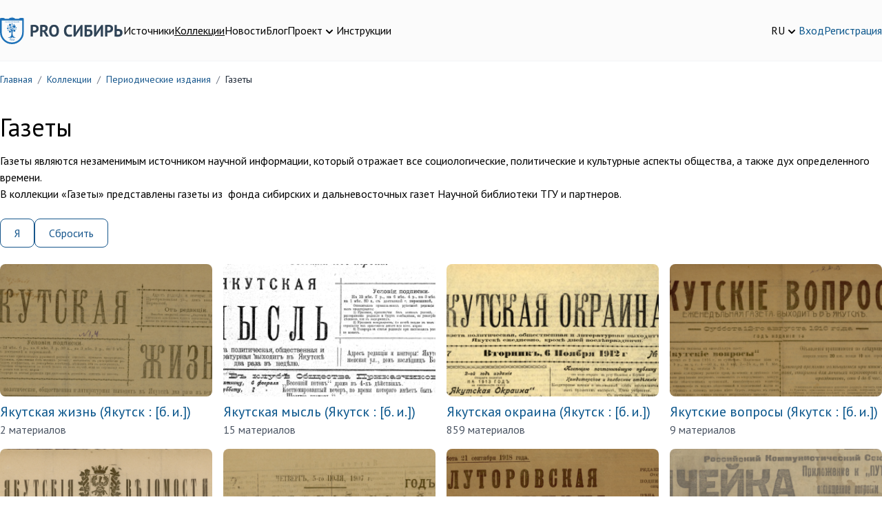

--- FILE ---
content_type: text/html; charset=UTF-8
request_url: https://prosiberia.tsu.ru/catalog/8?character=%D0%AF&elastic_page=7&elastic_page=3
body_size: 35809
content:
<!DOCTYPE html>
<html lang="ru">
    <head>
        <!-- Yandex.Metrika counter -->
        <script type="text/javascript" >
            (function(m,e,t,r,i,k,a){m[i]=m[i]||function(){(m[i].a=m[i].a||[]).push(arguments)};
                m[i].l=1*new Date();
                for (var j = 0; j < document.scripts.length; j++) {if (document.scripts[j].src === r) { return; }}
                k=e.createElement(t),a=e.getElementsByTagName(t)[0],k.async=1,k.src=r,a.parentNode.insertBefore(k,a)})
            (window, document, "script", "https://mc.yandex.ru/metrika/tag.js", "ym");

            ym(71291557, "init", {
                clickmap:true,
                trackLinks:true,
                accurateTrackBounce:true,
                webvisor:true
            });
        </script>
        <noscript><div><img src="https://mc.yandex.ru/watch/71291557" style="position:absolute; left:-9999px;" alt="" /></div></noscript>
        <!-- /Yandex.Metrika counter -->
        <meta charset="utf-8">
        <meta name="viewport" content="width=device-width, initial-scale=1">
        <meta name="csrf-token" content="9zBM9aeeJCROARU5jkLsn4jHyv3vZstdh4HvUhwC">

        <title>        Газеты
    </title>
        <meta name="description" content="        Газеты
    ">

        <meta charset="utf-8">
<meta name="viewport" content="width=device-width, initial-scale=1">
<meta name="csrf-token" content="9zBM9aeeJCROARU5jkLsn4jHyv3vZstdh4HvUhwC">
<meta property="og:type" content="website">
<meta property="og:site_name" content="PRO Сибирь - Тексты. Инструменты. Сообщества.">
<meta property="og:title" content="Газеты">
<meta property="og:description" content="Газеты являются незаменимым источником научной информации, который отражает все социологические, политические и культурные аспекты общества, а также дух определенного времени.&nbsp;В коллекции «Газеты» представлены газеты из&nbsp; фонда сибирских и дальневосточных газет Научной библиотеки ТГУ и партнеров.">
<meta name="keywords" content="">

        <!-- Fonts -->
        <link rel="stylesheet" href="https://fonts.googleapis.com/css2?family=PT+Sans:ital,wght@0,400;0,700;1,400;1,700&display=swap">
        <!-- Fontawesome -->
        <link rel="stylesheet" href="https://cdnjs.cloudflare.com/ajax/libs/font-awesome/5.13.1/css/all.min.css"/>

        <link rel="icon" href="/favicon.ico">
        <link rel="icon" type="img/png" sizes="16x16" href="/favicon.png">

        <link rel="stylesheet" type="text/css" href="https://cdnjs.cloudflare.com/ajax/libs/trix/1.2.0/trix.css">
<script type="text/javascript" src="https://cdnjs.cloudflare.com/ajax/libs/trix/1.2.0/trix.js" defer></script>

<script>

addEventListener("trix-file-accept", function(event) {
    var config = laravelTrixConfig(event);

    if(
        config.hideToolbar ||
        (config.hideTools && config.hideTools.indexOf("file-tools") != -1) ||
        (config.hideButtonIcons && config.hideButtonIcons.indexOf("attach") != -1)
    ) {
        return event.preventDefault();
    }
});

addEventListener("trix-attachment-remove", function(event) {
    var config = laravelTrixConfig(event);

    var xhr = new XMLHttpRequest();

    var attachment = event.attachment.attachment.attributes.values.url.split("/").pop();

    xhr.open("DELETE", "https://prosiberia.tsu.ru/laravel-trix/attachment/:attachment".replace(':attachment',attachment), true);

    setAttachementUrlCollectorValue('attachment-' + config['id'], function(collector){
        for( var i = 0; i < collector.length; i++){
            if ( collector[i] === attachment) {
                collector.splice(i, 1);
            }
        }

        return collector;
    });

    xhr.send();
});

addEventListener("trix-attachment-add", function(event) {
    var config = laravelTrixConfig(event);

    if (event.attachment.file) {
        var attachment = event.attachment;

        config['attachment'] = attachment;

         uploadFile(config, setProgress, setAttributes, errorCallback);

        function setProgress(progress) {
            attachment.setUploadProgress(progress);
        }

        function setAttributes(attributes) {
            attachment.setAttributes(attributes);
        }

        function errorCallback(xhr,attachment){
            attachment.remove();
            alert(xhr.statusText);
        }
    }
});


function uploadFile(data, progressCallback, successCallback, errorCallback) {
    var formData = createFormData(data);
    var xhr = new XMLHttpRequest();

    xhr.open("POST", "https://prosiberia.tsu.ru/laravel-trix/attachment", true);

    xhr.upload.addEventListener("progress", function(event) {
        var progress = (event.loaded / event.total) * 100;
        progressCallback(progress);
    });

    xhr.addEventListener("load", function(event) {
        if (xhr.status >= 200 && xhr.status < 300) {
            var response = JSON.parse(xhr.response);

            setAttachementUrlCollectorValue('attachment-' + data['id'], function(collector){
                collector.push(response.url.split("/").pop())

                return collector;
            });

            successCallback({
                url : response.url,
                href: response.url
            })
        } else {
            errorCallback(xhr,data.attachment)
        }
    });

    xhr.send(formData);
}

function setAttachementUrlCollectorValue(inputId, callback){
    var attachmentCollector = document.getElementById(inputId);

    attachmentCollector.value = JSON.stringify(callback(JSON.parse(attachmentCollector.value)));
}

function createFormData(data) {
    var formData = new FormData();
    formData.append("Content-Type", data.attachment.file.type);
    formData.append("file", data.attachment.file);
    formData.append("field", data.field);
    formData.append("modelClass", data.modelClass);

    if(data.disk != undefined) {
        formData.append("disk", data.disk);
    }

    return formData;
}

function laravelTrixConfig (event) {
    return JSON.parse(event.target.getAttribute("data-config"));
}

window.onload = function() {
    var laravelTrixInstanceStyles =  document.getElementsByTagName('laravel-trix-instance-style');

    var style = document.createElement('style');
        style.type = 'text/css';

    for (var tag of laravelTrixInstanceStyles) {
        style.innerHTML += tag.textContent + ' ';
    }

    document.getElementsByTagName('head')[0].appendChild(style);
}

</script>


        <!-- Scripts -->
        <link rel="preload" as="style" href="https://prosiberia.tsu.ru/build/assets/app-df48eb8d.css" /><link rel="modulepreload" href="https://prosiberia.tsu.ru/build/assets/appNew-0e10c35d.js" /><link rel="modulepreload" href="https://prosiberia.tsu.ru/build/assets/_commonjsHelpers-de833af9.js" /><link rel="modulepreload" href="https://prosiberia.tsu.ru/build/assets/axios-28bc18a3.js" /><link rel="modulepreload" href="https://prosiberia.tsu.ru/build/assets/jquery-2e737b56.js" /><link rel="stylesheet" href="https://prosiberia.tsu.ru/build/assets/app-df48eb8d.css" /><script type="module" src="https://prosiberia.tsu.ru/build/assets/appNew-0e10c35d.js"></script>
        
        
        <!-- Styles -->
        <style >[wire\:loading], [wire\:loading\.delay], [wire\:loading\.inline-block], [wire\:loading\.inline], [wire\:loading\.block], [wire\:loading\.flex], [wire\:loading\.table], [wire\:loading\.grid], [wire\:loading\.inline-flex] {display: none;}[wire\:loading\.delay\.shortest], [wire\:loading\.delay\.shorter], [wire\:loading\.delay\.short], [wire\:loading\.delay\.long], [wire\:loading\.delay\.longer], [wire\:loading\.delay\.longest] {display:none;}[wire\:offline] {display: none;}[wire\:dirty]:not(textarea):not(input):not(select) {display: none;}input:-webkit-autofill, select:-webkit-autofill, textarea:-webkit-autofill {animation-duration: 50000s;animation-name: livewireautofill;}@keyframes livewireautofill { from {} }</style>
    </head>
    <body>
        <header class="bg-alabaster-500 py-4 md:py-6 border-b border-gray-100">
    <div class="container mx-auto flex flex-col md:flex-row gap-5 md:items-center justify-between">
        <div class="flex flex-row gap-3 md:gap-8 justify-between items-center"
             x-data="{navigationOpen: false}">
            <div>
                <a href="https://prosiberia.tsu.ru">
                    <img src="https://prosiberia.tsu.ru/assets/layouts/logos/logo.svg" alt="Про Сибирь">
                </a>
            </div>
            <template x-if="navigationOpen">
                <div class="fixed top-0 left-0 z-10 w-full h-screen bg-black/30"
                     @click="navigationOpen = !navigationOpen"></div>
            </template>

            <nav :class="{
            'hidden md:block': !navigationOpen,
            'fixed top-0 left-0 p-4 bg-white z-20 w-3/4 h-screen shadow-md overflow-y-scroll': navigationOpen
            }"
            >
                <template x-if="navigationOpen">
                    <div class="text-xl font-medium pb-4">Меню</div>
                </template>
                <ul class="flex gap-4 flex-col md:flex-row">
                                                                        <li>
                                <a class="text-black hover:text-chathams-blue-500 "
                                   href="/search">Источники</a>
                            </li>
                                                                                                <li>
                                <a class="text-black hover:text-chathams-blue-500  underline "
                                   href="/catalog">Коллекции</a>
                            </li>
                                                                                                <li>
                                <a class="text-black hover:text-chathams-blue-500 "
                                   href="/news">Новости</a>
                            </li>
                                                                                                <li>
                                <a class="text-black hover:text-chathams-blue-500 "
                                   href="/blog">Блог</a>
                            </li>
                                                                                                <li class="relative cursor-pointer" x-data="{ close: false }">
                                <div class="flex items-end gap-1" @click="close = true">
                                    <span class="hover:text-chathams-blue-500 ">
                                        Проект
                                    </span>
                                    <svg xmlns="http://www.w3.org/2000/svg" class="h-5 w-5" viewBox="0 0 20 20"
                                         fill="currentColor">
                                        <path fill-rule="evenodd"
                                              d="M5.293 7.293a1 1 0 011.414 0L10 10.586l3.293-3.293a1 1 0 111.414 1.414l-4 4a1 1 0 01-1.414 0l-4-4a1 1 0 010-1.414z"
                                              clip-rule="evenodd"/>
                                    </svg>
                                </div>
                                <ul class="z-10 origin-top-right absolute right-0 mt-2 w-48 rounded-md shadow-lg p-4 bg-white ring-1 ring-black ring-opacity-5 focus:outline-none"
                                    x-show="close" @click.outside="close = false">
                                                                            <li class="px-4 py-2">
                                            <a class="hover:text-chathams-blue-500"
                                               href="/about">О проекте</a>
                                        </li>
                                                                            <li class="px-4 py-2">
                                            <a class="hover:text-chathams-blue-500"
                                               href="/vote">Голосования</a>
                                        </li>
                                                                            <li class="px-4 py-2">
                                            <a class="hover:text-chathams-blue-500"
                                               href="/partners">Партнеры</a>
                                        </li>
                                                                            <li class="px-4 py-2">
                                            <a class="hover:text-chathams-blue-500"
                                               href="/volunteers">Волонтеры</a>
                                        </li>
                                                                    </ul>
                            </li>
                                                                                                <li>
                                <a class="text-black hover:text-chathams-blue-500 "
                                   href="/instructions">Инструкции</a>
                            </li>
                                                            </ul>
            </nav>

            <button class="flex justify-center flex-col w-6 h-8 space-y-1 flex-wrap md:hidden"
                    @click="navigationOpen = !navigationOpen">
                <span class="h-1 w-6 bg-chathams-blue rounded"></span>
                <span class="h-1 w-6 bg-chathams-blue rounded"></span>
                <span class="h-1 w-6 bg-chathams-blue rounded"></span>
            </button>

        </div>
        <div class="flex gap-5 items-center justify-between md:justify-end">
            <div class="relative cursor-pointer" x-data="{ lang: false }">
                <div class="flex items-end gap-1" @click="lang = true">
                    <span class="hover:text-chathams-blue-500">RU</span>
                    <svg xmlns="http://www.w3.org/2000/svg" class="h-5 w-5" viewBox="0 0 20 20"
                         fill="currentColor">
                        <path fill-rule="evenodd"
                              d="M5.293 7.293a1 1 0 011.414 0L10 10.586l3.293-3.293a1 1 0 111.414 1.414l-4 4a1 1 0 01-1.414 0l-4-4a1 1 0 010-1.414z"
                              clip-rule="evenodd"/>
                    </svg>
                </div>
                <ul class="z-10 origin-top-right absolute right-0 w-14 mt-2 rounded-md shadow-lg p-4 bg-white ring-1 ring-black ring-opacity-5 focus:outline-none"
                    x-show="lang" @click.outside="lang = false">
                                            <li>
                            <a href="https://prosiberia.tsu.ru/lang/en">EN</a>
                        </li>
                                            <li>
                            <a href="https://prosiberia.tsu.ru/lang/ru">RU</a>
                        </li>
                                    </ul>
            </div>

            
            <div class="flex gap-5 items-center">
                                    <a class="hover:text-chathams-blue-500" href="https://prosiberia.tsu.ru/login">Вход</a>
                    <a class="hover:text-chathams-blue-500" href="https://prosiberia.tsu.ru/register">Регистрация</a>
                            </div>
        </div>
    </div>
</header>
        <nav class="container mx-auto">
        <ol class="py-4 rounded flex flex-wrap text-sm text-gray-800 breadcrumb">
            
                                    <li class="breadcrumb-item">
                        <a href="https://prosiberia.tsu.ru" class="text-chathams-blue-500 hover:text-chathams-blue-900 hover:underline focus:text-chathams-blue-900 focus:underline">
                            Главная
                        </a>
                    </li>
                
                                    <li class="text-gray-500 px-2">
                        /
                    </li>
                
            
                                    <li class="breadcrumb-item">
                        <a href="https://prosiberia.tsu.ru/catalog" class="text-chathams-blue-500 hover:text-chathams-blue-900 hover:underline focus:text-chathams-blue-900 focus:underline">
                            Коллекции
                        </a>
                    </li>
                
                                    <li class="text-gray-500 px-2">
                        /
                    </li>
                
            
                                    <li class="breadcrumb-item">
                        <a href="https://prosiberia.tsu.ru/catalog/2" class="text-chathams-blue-500 hover:text-chathams-blue-900 hover:underline focus:text-chathams-blue-900 focus:underline">
                            Периодические издания
                        </a>
                    </li>
                
                                    <li class="text-gray-500 px-2">
                        /
                    </li>
                
            
                                    <li class="breadcrumb-item">
                        Газеты
                    </li>
                
                
                    </ol>
    </nav>

    <div class="container mx-auto">
        <div class="py-6">
            <div class="flex gap-4 md:items-center">
                <h1 class="pb-4">Газеты</h1>


            </div>
            <div><div>Газеты являются незаменимым источником научной информации, который отражает все социологические, политические и культурные аспекты общества, а также дух определенного времени.&nbsp;<br>В коллекции «Газеты» представлены газеты из&nbsp; фонда сибирских и дальневосточных газет Научной библиотеки ТГУ и партнеров.</div></div>
        </div>
                    <div class="flex gap-4 flex-wrap">
                                                                                <a href="https://prosiberia.tsu.ru/catalog/8?character=%D0%AF" target="_self" 
       class="bg-white text-chathams-blue hover:text-white hover:bg-chathams-blue-500 border border-chathams-blue-500 focus:ring-4 focus:outline-none focus:ring-chathams-blue-100 font-medium rounded-lg text-sm md:text-base px-2 py-2 md:px-5 md:py-2 text-center inline-flex items-center">
        Я
    </a>
                                                                <a href="https://prosiberia.tsu.ru/catalog/8" target="_self" 
       class="bg-white text-chathams-blue hover:text-white hover:bg-chathams-blue-500 border border-chathams-blue-500 focus:ring-4 focus:outline-none focus:ring-chathams-blue-100 font-medium rounded-lg text-sm md:text-base px-2 py-2 md:px-5 md:py-2 text-center inline-flex items-center">
        Сбросить
    </a>
                                                </div>
        
                    <div class="grid grid-cols-1 md:grid-cols-4 gap-4 py-6">
                                    <div>
                        <a class="" href="https://prosiberia.tsu.ru/catalog/1365">
                            <img class="rounded-lg object-cover object-center h-48 w-full" src="https://prosiberia.tsu.ru/storage/203520/якутская-жизнь_400.png"
                                 alt="Якутская жизнь  (Якутск : [б. и.])"/>
                        </a>
                        <div class="pt-2">
                            <a class="hover:text-chathams-blue-500" href="https://prosiberia.tsu.ru/catalog/1365">
                                <div class="text-xl">
                                    Якутская жизнь  (Якутск : [б. и.])
                                </div>
                            </a>
                            <p class="font-normal text-gray-600">
                                2 материалов
                            </p>
                        </div>
                    </div>
                                    <div>
                        <a class="" href="https://prosiberia.tsu.ru/catalog/886">
                            <img class="rounded-lg object-cover object-center h-48 w-full" src="https://prosiberia.tsu.ru/storage/203519/якутская-мысль_400.png"
                                 alt="Якутская мысль  (Якутск : [б. и.])"/>
                        </a>
                        <div class="pt-2">
                            <a class="hover:text-chathams-blue-500" href="https://prosiberia.tsu.ru/catalog/886">
                                <div class="text-xl">
                                    Якутская мысль  (Якутск : [б. и.])
                                </div>
                            </a>
                            <p class="font-normal text-gray-600">
                                15 материалов
                            </p>
                        </div>
                    </div>
                                    <div>
                        <a class="" href="https://prosiberia.tsu.ru/catalog/887">
                            <img class="rounded-lg object-cover object-center h-48 w-full" src="https://prosiberia.tsu.ru/storage/203518/якутская-окраина_400.png"
                                 alt="Якутская окраина  (Якутск : [б. и.])"/>
                        </a>
                        <div class="pt-2">
                            <a class="hover:text-chathams-blue-500" href="https://prosiberia.tsu.ru/catalog/887">
                                <div class="text-xl">
                                    Якутская окраина  (Якутск : [б. и.])
                                </div>
                            </a>
                            <p class="font-normal text-gray-600">
                                859 материалов
                            </p>
                        </div>
                    </div>
                                    <div>
                        <a class="" href="https://prosiberia.tsu.ru/catalog/1364">
                            <img class="rounded-lg object-cover object-center h-48 w-full" src="https://prosiberia.tsu.ru/storage/203517/якутские-вопросы_400.png"
                                 alt="Якутские вопросы  (Якутск : [б. и.])"/>
                        </a>
                        <div class="pt-2">
                            <a class="hover:text-chathams-blue-500" href="https://prosiberia.tsu.ru/catalog/1364">
                                <div class="text-xl">
                                    Якутские вопросы  (Якутск : [б. и.])
                                </div>
                            </a>
                            <p class="font-normal text-gray-600">
                                9 материалов
                            </p>
                        </div>
                    </div>
                                    <div>
                        <a class="" href="https://prosiberia.tsu.ru/catalog/1363">
                            <img class="rounded-lg object-cover object-center h-48 w-full" src="https://prosiberia.tsu.ru/storage/203516/якутские-областные-ведомости_400.png"
                                 alt="Якутские областные ведомости  (Якутск : [б. и.])"/>
                        </a>
                        <div class="pt-2">
                            <a class="hover:text-chathams-blue-500" href="https://prosiberia.tsu.ru/catalog/1363">
                                <div class="text-xl">
                                    Якутские областные ведомости  (Якутск : [б. и.])
                                </div>
                            </a>
                            <p class="font-normal text-gray-600">
                                98 материалов
                            </p>
                        </div>
                    </div>
                                    <div>
                        <a class="" href="https://prosiberia.tsu.ru/catalog/1361">
                            <img class="rounded-lg object-cover object-center h-48 w-full" src="https://prosiberia.tsu.ru/storage/203515/якутский-край_400.png"
                                 alt="Якутский край  (Якутск : [б. и.])"/>
                        </a>
                        <div class="pt-2">
                            <a class="hover:text-chathams-blue-500" href="https://prosiberia.tsu.ru/catalog/1361">
                                <div class="text-xl">
                                    Якутский край  (Якутск : [б. и.])
                                </div>
                            </a>
                            <p class="font-normal text-gray-600">
                                14 материалов
                            </p>
                        </div>
                    </div>
                                    <div>
                        <a class="" href="https://prosiberia.tsu.ru/catalog/1360">
                            <img class="rounded-lg object-cover object-center h-48 w-full" src="https://prosiberia.tsu.ru/storage/202776/Безымянныйеуеуеуеу_400.png"
                                 alt="Ялуторовская жизнь  (Ялуторовск, Тобольская губерния : [б. и.])"/>
                        </a>
                        <div class="pt-2">
                            <a class="hover:text-chathams-blue-500" href="https://prosiberia.tsu.ru/catalog/1360">
                                <div class="text-xl">
                                    Ялуторовская жизнь  (Ялуторовск, Тобольская губерния : [б. и.])
                                </div>
                            </a>
                            <p class="font-normal text-gray-600">
                                49 материалов
                            </p>
                        </div>
                    </div>
                                    <div>
                        <a class="" href="https://prosiberia.tsu.ru/catalog/883">
                            <img class="rounded-lg object-cover object-center h-48 w-full" src="https://prosiberia.tsu.ru/storage/202775/Безымянныйеуеуеуеу_400.png"
                                 alt="Ячейка  (Новониколаевск : [б. и.])"/>
                        </a>
                        <div class="pt-2">
                            <a class="hover:text-chathams-blue-500" href="https://prosiberia.tsu.ru/catalog/883">
                                <div class="text-xl">
                                    Ячейка  (Новониколаевск : [б. и.])
                                </div>
                            </a>
                            <p class="font-normal text-gray-600">
                                4 материалов
                            </p>
                        </div>
                    </div>
                            </div>
            <div class="mb-4">
                                    
                            </div>
        
        <div id="searchArea">
            <div class="pb-4">
    <form id="searchQueryForm">
        <div class="md:flex relative">
            <label for="searchType" class="mb-2 text-sm font-medium text-gray-900 sr-only">
                Категория поиска
            </label>
            <select id="searchType" name="searchType"
                    class="flex-shrink-0 z-10 md:inline-flex items-center py-2.5 px-4 pr-10 md:pr-12 text-sm font-medium text-center mb-3 md:mb-0 text-gray-900 bg-gray-100 border border-gray-300 rounded-l-lg rounded-r-lg md:rounded-r-none hover:bg-gray-200 focus:ring-4 focus:outline-none focus:ring-gray-100">
                <option value="default"
                         selected >По всем разделам
                </option>
                <option value="images"
                    >По изображениям
                </option>
                <option value="map" >По карте</option>
            </select>
            <div class="relative w-full" x-data="searchPopupHint({search: ''})" x-init="init">
                <template x-if="open">
                    <div class="top-12 left-0 absolute border rounded-xl shadow bg-white w-full z-10 p-4" @click.outside="outside">
                        <template x-for="item in items">
                            <div class="mb-4">
                                <a :href="item.link">
                                    <div class="flex gap-4">
                                        <div>
                                            <img :src="item.cover" :alt="item.title" class="w-12 h-12 object-cover ">
                                        </div>
                                        <div class="flex-1">
                                            <div x-text="item.title">

                                            </div>
                                            <div>
                                                <span x-text="item.type" class="text-gray-500"></span>
                                                <span x-text="item.date" class="ml-3 text-gray-500"></span>
                                            </div>
                                        </div>
                                    </div>
                                </a>
                            </div>
                        </template>
                    </div>
                </template>
                <input type="search" id="searchQuery"
                       value=""
                       x-model="search"
                       @input.debounce.500ms="updateSearch"
                       class="block pr-36 p-2.5 w-full z-20 rounded-l-lg md:rounded-l-none text-sm text-gray-900 bg-gray-50 rounded-r-lg border-l-gray-300 md:border-l-gray-50-l-2 border border-gray-300"
                       placeholder="Введите запрос..." required autocomplete="off">
                <label class="absolute top-2 right-16 cursor-pointer">
                    <svg width="23" height="23" viewBox="0 0 23 23" fill="none" xmlns="http://www.w3.org/2000/svg">
                        <path d="M0.649902 5.30002C0.649902 4.06677 1.13981 2.88402 2.01186 2.01198C2.8839 1.13993 4.06665 0.650024 5.2999 0.650024H7.6249C7.83045 0.650024 8.02757 0.731676 8.17291 0.877017C8.31825 1.02236 8.3999 1.21948 8.3999 1.42502C8.3999 1.63057 8.31825 1.82769 8.17291 1.97303C8.02757 2.11837 7.83045 2.20002 7.6249 2.20002H5.2999C4.47773 2.20002 3.68923 2.52663 3.10787 3.10799C2.52651 3.68936 2.1999 4.47785 2.1999 5.30002V7.62502C2.1999 7.83057 2.11825 8.02769 1.97291 8.17303C1.82757 8.31837 1.63045 8.40002 1.4249 8.40002C1.21936 8.40002 1.02224 8.31837 0.876895 8.17303C0.731554 8.02769 0.649902 7.83057 0.649902 7.62502V5.30002ZM14.5999 1.42502C14.5999 1.21948 14.6816 1.02236 14.8269 0.877017C14.9722 0.731676 15.1694 0.650024 15.3749 0.650024H17.6999C18.9332 0.650024 20.1159 1.13993 20.988 2.01198C21.86 2.88402 22.3499 4.06677 22.3499 5.30002V7.62502C22.3499 7.83057 22.2683 8.02769 22.1229 8.17303C21.9776 8.31837 21.7804 8.40002 21.5749 8.40002C21.3694 8.40002 21.1722 8.31837 21.0269 8.17303C20.8816 8.02769 20.7999 7.83057 20.7999 7.62502V5.30002C20.7999 4.47785 20.4733 3.68936 19.8919 3.10799C19.3106 2.52663 18.5221 2.20002 17.6999 2.20002H15.3749C15.1694 2.20002 14.9722 2.11837 14.8269 1.97303C14.6816 1.82769 14.5999 1.63057 14.5999 1.42502ZM1.4249 14.6C1.63045 14.6 1.82757 14.6817 1.97291 14.827C2.11825 14.9724 2.1999 15.1695 2.1999 15.375V17.7C2.1999 18.5222 2.52651 19.3107 3.10787 19.8921C3.68923 20.4734 4.47773 20.8 5.2999 20.8H7.6249C7.83045 20.8 8.02757 20.8817 8.17291 21.027C8.31825 21.1724 8.3999 21.3695 8.3999 21.575C8.3999 21.7806 8.31825 21.9777 8.17291 22.123C8.02757 22.2684 7.83045 22.35 7.6249 22.35H5.2999C4.06665 22.35 2.8839 21.8601 2.01186 20.9881C1.13981 20.116 0.649902 18.9333 0.649902 17.7V15.375C0.649902 15.1695 0.731554 14.9724 0.876895 14.827C1.02224 14.6817 1.21936 14.6 1.4249 14.6ZM21.5749 14.6C21.7804 14.6 21.9776 14.6817 22.1229 14.827C22.2683 14.9724 22.3499 15.1695 22.3499 15.375V17.7C22.3499 18.9333 21.86 20.116 20.988 20.9881C20.1159 21.8601 18.9332 22.35 17.6999 22.35H15.3749C15.1694 22.35 14.9722 22.2684 14.8269 22.123C14.6816 21.9777 14.5999 21.7806 14.5999 21.575C14.5999 21.3695 14.6816 21.1724 14.8269 21.027C14.9722 20.8817 15.1694 20.8 15.3749 20.8H17.6999C18.5221 20.8 19.3106 20.4734 19.8919 19.8921C20.4733 19.3107 20.7999 18.5222 20.7999 17.7V15.375C20.7999 15.1695 20.8816 14.9724 21.0269 14.827C21.1722 14.6817 21.3694 14.6 21.5749 14.6ZM11.4999 13.05C11.911 13.05 12.3052 12.8867 12.5959 12.596C12.8866 12.3054 13.0499 11.9111 13.0499 11.5C13.0499 11.0889 12.8866 10.6947 12.5959 10.404C12.3052 10.1133 11.911 9.95002 11.4999 9.95002C11.0888 9.95002 10.6946 10.1133 10.4039 10.404C10.1132 10.6947 9.9499 11.0889 9.9499 11.5C9.9499 11.9111 10.1132 12.3054 10.4039 12.596C10.6946 12.8867 11.0888 13.05 11.4999 13.05ZM5.2999 14.6V9.95002C5.2999 9.53894 5.46321 9.14469 5.75389 8.85401C6.04457 8.56333 6.43882 8.40002 6.8499 8.40002H8.3999L9.48955 6.76477C9.63114 6.55256 9.82293 6.37856 10.0479 6.25824C10.2729 6.13792 10.524 6.07499 10.7792 6.07502H12.2207C12.4758 6.07499 12.727 6.13792 12.9519 6.25824C13.1769 6.37856 13.3687 6.55256 13.5103 6.76477L14.5999 8.40002H16.1499C16.561 8.40002 16.9552 8.56333 17.2459 8.85401C17.5366 9.14469 17.6999 9.53894 17.6999 9.95002V14.6C17.6999 15.0111 17.5366 15.4054 17.2459 15.696C16.9552 15.9867 16.561 16.15 16.1499 16.15H6.8499C6.43882 16.15 6.04457 15.9867 5.75389 15.696C5.46321 15.4054 5.2999 15.0111 5.2999 14.6ZM14.5999 11.5C14.5999 10.6779 14.2733 9.88936 13.6919 9.30799C13.1106 8.72663 12.3221 8.40002 11.4999 8.40002C10.6777 8.40002 9.88924 8.72663 9.30787 9.30799C8.72651 9.88936 8.3999 10.6779 8.3999 11.5C8.3999 12.3222 8.72651 13.1107 9.30787 13.6921C9.88924 14.2734 10.6777 14.6 11.4999 14.6C12.3221 14.6 13.1106 14.2734 13.6919 13.6921C14.2733 13.1107 14.5999 12.3222 14.5999 11.5Z" fill="black"/>
                    </svg>
                    <input type="file" name="photo" id="searchFileInput" class="hidden">
                </label>
                <div class="absolute top-2 right-28 cursor-pointer" id="showMap">
                    <svg width="25" height="25" viewBox="0 0 25 25" fill="none" xmlns="http://www.w3.org/2000/svg">
                        <path d="M19.5312 10.1562C19.5312 8.29145 18.7905 6.50302 17.4718 5.18441C16.1532 3.86579 14.3648 3.125 12.5 3.125C10.6352 3.125 8.84677 3.86579 7.52816 5.18441C6.20954 6.50302 5.46875 8.29145 5.46875 10.1562C5.46875 13.0406 7.77656 16.8 12.5 21.3031C17.2234 16.8 19.5312 13.0406 19.5312 10.1562ZM12.5 23.4375C6.77031 18.2297 3.90625 13.8016 3.90625 10.1562C3.90625 7.87705 4.81166 5.69119 6.4233 4.07955C8.03494 2.46791 10.2208 1.5625 12.5 1.5625C14.7792 1.5625 16.9651 2.46791 18.5767 4.07955C20.1883 5.69119 21.0938 7.87705 21.0938 10.1562C21.0938 13.8016 18.2297 18.2297 12.5 23.4375Z" fill="black"/>
                        <path d="M12.5 10.9375C12.9144 10.9375 13.3118 10.7729 13.6049 10.4799C13.8979 10.1868 14.0625 9.7894 14.0625 9.375C14.0625 8.9606 13.8979 8.56317 13.6049 8.27015C13.3118 7.97712 12.9144 7.8125 12.5 7.8125C12.0856 7.8125 11.6882 7.97712 11.3951 8.27015C11.1021 8.56317 10.9375 8.9606 10.9375 9.375C10.9375 9.7894 11.1021 10.1868 11.3951 10.4799C11.6882 10.7729 12.0856 10.9375 12.5 10.9375ZM12.5 12.5C11.6712 12.5 10.8763 12.1708 10.2903 11.5847C9.70424 10.9987 9.375 10.2038 9.375 9.375C9.375 8.5462 9.70424 7.75134 10.2903 7.16529C10.8763 6.57924 11.6712 6.25 12.5 6.25C13.3288 6.25 14.1237 6.57924 14.7097 7.16529C15.2958 7.75134 15.625 8.5462 15.625 9.375C15.625 10.2038 15.2958 10.9987 14.7097 11.5847C14.1237 12.1708 13.3288 12.5 12.5 12.5ZM20.9375 17.1875L23.4375 23.4375H16.4062V21.875H8.59375V23.4375H1.5625L4.0625 17.1875H20.9375ZM19.2547 17.1875H5.74531L3.87031 21.875H21.1297L19.2547 17.1875Z" fill="black"/>
                    </svg>
                </div>
                <button type="submit"
                        class="absolute h-full top-0 right-0 p-2.5 text-sm font-medium text-white bg-chathams-blue-500 rounded-r-lg border border-chathams-blue-700 hover:bg-chathams-blue-800">
                    <svg aria-hidden="true" class="w-5 h-5" fill="none" stroke="currentColor" viewBox="0 0 24 24"
                         xmlns="http://www.w3.org/2000/svg">
                        <path stroke-linecap="round" stroke-linejoin="round" stroke-width="2"
                              d="M21 21l-6-6m2-5a7 7 0 11-14 0 7 7 0 0114 0z"></path>
                    </svg>
                    <span class="sr-only">Поиск</span>
                </button>
            </div>
        </div>
    </form>

</div>

<div class="flex flex-col md:flex-row gap-4">

            <div class="md:w-3/4 flex flex-col gap-4">
                                                <div class="flex gap-4 border border-gray-300 bg-gray-100 p-4 rounded items-start">
                        <div>
                            <a class="" href="https://prosiberia.tsu.ru/catalog/933/95545">
                                <img class="p-1 w-32 h-40 object-contain rounded ring-2 ring-gray-200 dark:ring-gray-500"
                                     src="https://prosiberia.tsu.ru/storage/127517/media-librarymIPcmi_450." alt="">
                            </a>
                        </div>
                        <div class="w-full flex flex-col gap-2">
                            <div class="flex flex-col md:flex-row gap-2 justify-between text-sm">
                                                                                                            <div>
                                                                                            <b>газеты </b>
                                                                                    </div>
                                                                                                                                                                </div>
                            <div class="text-xl">
                                <a class="hover:text-chathams-blue-500" href="https://prosiberia.tsu.ru/catalog/933/95545">
                                                                            Томские епархиальные ведомости : газета. - 1905. - № 11 (1 июня)
                                                                    </a>
                            </div>

                                                            <div>
                                                                            В выпуске представлены следующие темы:
                                                                    </div>
                                                        
                                                                                        
                                                    </div>
                    </div>
                                    <div class="flex gap-4 border border-gray-300 bg-gray-100 p-4 rounded items-start">
                        <div>
                            <a class="" href="https://prosiberia.tsu.ru/catalog/933/95641">
                                <img class="p-1 w-32 h-40 object-contain rounded ring-2 ring-gray-200 dark:ring-gray-500"
                                     src="https://prosiberia.tsu.ru/storage/127614/media-librarydMEFGp_450." alt="">
                            </a>
                        </div>
                        <div class="w-full flex flex-col gap-2">
                            <div class="flex flex-col md:flex-row gap-2 justify-between text-sm">
                                                                                                            <div>
                                                                                            <b>газеты </b>
                                                                                    </div>
                                                                                                                                                                </div>
                            <div class="text-xl">
                                <a class="hover:text-chathams-blue-500" href="https://prosiberia.tsu.ru/catalog/933/95641">
                                                                            Томские епархиальные ведомости : газета. - 1913. - № 20 (15 октября)
                                                                    </a>
                            </div>

                                                            <div>
                                                                            В выпуске представлены следующие темы:Часть официальнаяПредложение Его Преосвященства, Преосвященнейшего Мефодия, Епископа Томского и Алтайского.Распоряжения Епархиального Начальства.Список воспитанников Томской духовной семинарии.Часть неофициальная1. Отд
                                                                    </div>
                                                        
                                                                                        
                                                    </div>
                    </div>
                                    <div class="flex gap-4 border border-gray-300 bg-gray-100 p-4 rounded items-start">
                        <div>
                            <a class="" href="https://prosiberia.tsu.ru/catalog/849/83952">
                                <img class="p-1 w-32 h-40 object-contain rounded ring-2 ring-gray-200 dark:ring-gray-500"
                                     src="https://prosiberia.tsu.ru/storage/191587/media-librarykInKAm_400." alt="">
                            </a>
                        </div>
                        <div class="w-full flex flex-col gap-2">
                            <div class="flex flex-col md:flex-row gap-2 justify-between text-sm">
                                                                                                            <div>
                                                                                            <b>газеты </b>
                                                                                    </div>
                                                                                                                                                                </div>
                            <div class="text-xl">
                                <a class="hover:text-chathams-blue-500" href="https://prosiberia.tsu.ru/catalog/849/83952">
                                                                            Томские губернские ведомости : . - 1857. - № 3 (30 августа)
                                                                    </a>
                            </div>

                                                            <div>
                                                                            В выпуске представлены следующие темы: 
                                                                    </div>
                                                        
                                                                                        
                                                    </div>
                    </div>
                                    <div class="flex gap-4 border border-gray-300 bg-gray-100 p-4 rounded items-start">
                        <div>
                            <a class="" href="https://prosiberia.tsu.ru/catalog/849/83953">
                                <img class="p-1 w-32 h-40 object-contain rounded ring-2 ring-gray-200 dark:ring-gray-500"
                                     src="https://prosiberia.tsu.ru/storage/191588/media-librarypMLIco_400." alt="">
                            </a>
                        </div>
                        <div class="w-full flex flex-col gap-2">
                            <div class="flex flex-col md:flex-row gap-2 justify-between text-sm">
                                                                                                            <div>
                                                                                            <b>газеты </b>
                                                                                    </div>
                                                                                                                                                                </div>
                            <div class="text-xl">
                                <a class="hover:text-chathams-blue-500" href="https://prosiberia.tsu.ru/catalog/849/83953">
                                                                            Томские губернские ведомости : . - 1857. - № 4 (6 сентября)
                                                                    </a>
                            </div>

                                                            <div>
                                                                            В выпуске представлены следующие темы: 
                                                                    </div>
                                                        
                                                                                        
                                                    </div>
                    </div>
                                    <div class="flex gap-4 border border-gray-300 bg-gray-100 p-4 rounded items-start">
                        <div>
                            <a class="" href="https://prosiberia.tsu.ru/catalog/849/83954">
                                <img class="p-1 w-32 h-40 object-contain rounded ring-2 ring-gray-200 dark:ring-gray-500"
                                     src="https://prosiberia.tsu.ru/storage/191589/media-libraryLCNLeg_400." alt="">
                            </a>
                        </div>
                        <div class="w-full flex flex-col gap-2">
                            <div class="flex flex-col md:flex-row gap-2 justify-between text-sm">
                                                                                                            <div>
                                                                                            <b>газеты </b>
                                                                                    </div>
                                                                                                                                                                </div>
                            <div class="text-xl">
                                <a class="hover:text-chathams-blue-500" href="https://prosiberia.tsu.ru/catalog/849/83954">
                                                                            Томские губернские ведомости : . - 1857. - № 5 (13 сентября)
                                                                    </a>
                            </div>

                                                            <div>
                                                                            В выпуске представлены следующие темы: 
                                                                    </div>
                                                        
                                                                                        
                                                    </div>
                    </div>
                                    <div class="flex gap-4 border border-gray-300 bg-gray-100 p-4 rounded items-start">
                        <div>
                            <a class="" href="https://prosiberia.tsu.ru/catalog/849/83955">
                                <img class="p-1 w-32 h-40 object-contain rounded ring-2 ring-gray-200 dark:ring-gray-500"
                                     src="https://prosiberia.tsu.ru/storage/191590/media-librarylNGOod_400." alt="">
                            </a>
                        </div>
                        <div class="w-full flex flex-col gap-2">
                            <div class="flex flex-col md:flex-row gap-2 justify-between text-sm">
                                                                                                            <div>
                                                                                            <b>газеты </b>
                                                                                    </div>
                                                                                                                                                                </div>
                            <div class="text-xl">
                                <a class="hover:text-chathams-blue-500" href="https://prosiberia.tsu.ru/catalog/849/83955">
                                                                            Томские губернские ведомости : . - 1857. - № 6 (20 сентября)
                                                                    </a>
                            </div>

                                                            <div>
                                                                            В выпуске представлены следующие темы: 
                                                                    </div>
                                                        
                                                                                        
                                                    </div>
                    </div>
                                    <div class="flex gap-4 border border-gray-300 bg-gray-100 p-4 rounded items-start">
                        <div>
                            <a class="" href="https://prosiberia.tsu.ru/catalog/849/83956">
                                <img class="p-1 w-32 h-40 object-contain rounded ring-2 ring-gray-200 dark:ring-gray-500"
                                     src="https://prosiberia.tsu.ru/storage/191591/media-librarymeMDMj_400." alt="">
                            </a>
                        </div>
                        <div class="w-full flex flex-col gap-2">
                            <div class="flex flex-col md:flex-row gap-2 justify-between text-sm">
                                                                                                            <div>
                                                                                            <b>газеты </b>
                                                                                    </div>
                                                                                                                                                                </div>
                            <div class="text-xl">
                                <a class="hover:text-chathams-blue-500" href="https://prosiberia.tsu.ru/catalog/849/83956">
                                                                            Томские губернские ведомости : . - 1857. - № 7 (28 сентября)
                                                                    </a>
                            </div>

                                                            <div>
                                                                            В выпуске представлены следующие темы: 
                                                                    </div>
                                                        
                                                                                        
                                                    </div>
                    </div>
                                    <div class="flex gap-4 border border-gray-300 bg-gray-100 p-4 rounded items-start">
                        <div>
                            <a class="" href="https://prosiberia.tsu.ru/catalog/849/83967">
                                <img class="p-1 w-32 h-40 object-contain rounded ring-2 ring-gray-200 dark:ring-gray-500"
                                     src="https://prosiberia.tsu.ru/storage/191602/media-librarymkKFKN_400." alt="">
                            </a>
                        </div>
                        <div class="w-full flex flex-col gap-2">
                            <div class="flex flex-col md:flex-row gap-2 justify-between text-sm">
                                                                                                            <div>
                                                                                            <b>газеты </b>
                                                                                    </div>
                                                                                                                                                                </div>
                            <div class="text-xl">
                                <a class="hover:text-chathams-blue-500" href="https://prosiberia.tsu.ru/catalog/849/83967">
                                                                            Томские губернские ведомости : . - 1857. - № 18 (13 декабря)
                                                                    </a>
                            </div>

                                                            <div>
                                                                            В выпуске представлены следующие темы: 
                                                                    </div>
                                                        
                                                                                        
                                                    </div>
                    </div>
                                    <div class="flex gap-4 border border-gray-300 bg-gray-100 p-4 rounded items-start">
                        <div>
                            <a class="" href="https://prosiberia.tsu.ru/catalog/849/83968">
                                <img class="p-1 w-32 h-40 object-contain rounded ring-2 ring-gray-200 dark:ring-gray-500"
                                     src="https://prosiberia.tsu.ru/storage/191603/media-libraryaJfoDE_400." alt="">
                            </a>
                        </div>
                        <div class="w-full flex flex-col gap-2">
                            <div class="flex flex-col md:flex-row gap-2 justify-between text-sm">
                                                                                                            <div>
                                                                                            <b>газеты </b>
                                                                                    </div>
                                                                                                                                                                </div>
                            <div class="text-xl">
                                <a class="hover:text-chathams-blue-500" href="https://prosiberia.tsu.ru/catalog/849/83968">
                                                                            Томские губернские ведомости : . - 1857. - № 19 (20 декабря)
                                                                    </a>
                            </div>

                                                            <div>
                                                                            В выпуске представлены следующие темы: 
                                                                    </div>
                                                        
                                                                                        
                                                    </div>
                    </div>
                                    <div class="flex gap-4 border border-gray-300 bg-gray-100 p-4 rounded items-start">
                        <div>
                            <a class="" href="https://prosiberia.tsu.ru/catalog/849/83962">
                                <img class="p-1 w-32 h-40 object-contain rounded ring-2 ring-gray-200 dark:ring-gray-500"
                                     src="https://prosiberia.tsu.ru/storage/191597/media-libraryLEMcaB_400." alt="">
                            </a>
                        </div>
                        <div class="w-full flex flex-col gap-2">
                            <div class="flex flex-col md:flex-row gap-2 justify-between text-sm">
                                                                                                            <div>
                                                                                            <b>газеты </b>
                                                                                    </div>
                                                                                                                                                                </div>
                            <div class="text-xl">
                                <a class="hover:text-chathams-blue-500" href="https://prosiberia.tsu.ru/catalog/849/83962">
                                                                            Томские губернские ведомости : . - 1857. - № 13 (8 ноября)
                                                                    </a>
                            </div>

                                                            <div>
                                                                            В выпуске представлены следующие темы: 
                                                                    </div>
                                                        
                                                                                        
                                                    </div>
                    </div>
                                                    <div class="py-6">
                        <nav role="navigation" aria-label="Навигация" class="flex items-center justify-between">
        <div class="flex justify-between flex-1 sm:hidden">
                            <span class="relative inline-flex items-center px-4 py-2 text-sm font-medium text-gray-500 bg-white border border-gray-300 cursor-default leading-5 rounded-md">
                    Предыдущий
                </span>
            
                            <a href="https://prosiberia.tsu.ru/catalog/8?character=%D0%AF&amp;elastic_page=3&amp;elastic_page=2" class="relative inline-flex items-center px-4 py-2 ml-3 text-sm font-medium text-gray-700 bg-white border border-gray-300 leading-5 rounded-md hover:text-gray-500 focus:outline-none focus:ring ring-gray-300 focus:border-blue-300 active:bg-gray-100 active:text-gray-700 transition ease-in-out duration-150">
                    Следующий
                </a>
                    </div>

        <div class="hidden sm:flex-1 sm:flex sm:items-center sm:justify-between">
            <div>
                <p class="text-sm text-gray-700 leading-5">
                    Показано с
                                            <span class="font-medium">1</span>
                        по
                        <span class="font-medium">10</span>
                                        из
                    <span class="font-medium">10000</span>
                    результатов
                </p>
            </div>

            <div>
                <span class="relative z-0 inline-flex shadow-sm rounded-md">
                    
                                            <span aria-disabled="true" aria-label="&amp;laquo; Previous">
                            <span class="relative inline-flex items-center px-2 py-2 text-sm font-medium text-gray-500 bg-white border border-gray-300 cursor-default rounded-l-md leading-5" aria-hidden="true">
                                <svg class="w-5 h-5" fill="currentColor" viewBox="0 0 20 20">
                                    <path fill-rule="evenodd" d="M12.707 5.293a1 1 0 010 1.414L9.414 10l3.293 3.293a1 1 0 01-1.414 1.414l-4-4a1 1 0 010-1.414l4-4a1 1 0 011.414 0z" clip-rule="evenodd" />
                                </svg>
                            </span>
                        </span>
                    
                    
                                            
                        
                        
                                                                                                                        <span aria-current="page">
                                        <span class="relative inline-flex items-center px-4 py-2 -ml-px text-sm font-medium text-gray-500 bg-white border border-gray-300 cursor-default leading-5">1</span>
                                    </span>
                                                                                                                                <a href="https://prosiberia.tsu.ru/catalog/8?character=%D0%AF&amp;elastic_page=3&amp;elastic_page=2" class="relative inline-flex items-center px-4 py-2 -ml-px text-sm font-medium text-gray-700 bg-white border border-gray-300 leading-5 hover:text-gray-500 focus:z-10 focus:outline-none focus:ring ring-gray-300 focus:border-blue-300 active:bg-gray-100 active:text-gray-700 transition ease-in-out duration-150" aria-label="Перейти к 2-й странице">
                                        2
                                    </a>
                                                                                                                                <a href="https://prosiberia.tsu.ru/catalog/8?character=%D0%AF&amp;elastic_page=3&amp;elastic_page=3" class="relative inline-flex items-center px-4 py-2 -ml-px text-sm font-medium text-gray-700 bg-white border border-gray-300 leading-5 hover:text-gray-500 focus:z-10 focus:outline-none focus:ring ring-gray-300 focus:border-blue-300 active:bg-gray-100 active:text-gray-700 transition ease-in-out duration-150" aria-label="Перейти к 3-й странице">
                                        3
                                    </a>
                                                                                                                                <a href="https://prosiberia.tsu.ru/catalog/8?character=%D0%AF&amp;elastic_page=3&amp;elastic_page=4" class="relative inline-flex items-center px-4 py-2 -ml-px text-sm font-medium text-gray-700 bg-white border border-gray-300 leading-5 hover:text-gray-500 focus:z-10 focus:outline-none focus:ring ring-gray-300 focus:border-blue-300 active:bg-gray-100 active:text-gray-700 transition ease-in-out duration-150" aria-label="Перейти к 4-й странице">
                                        4
                                    </a>
                                                                                                                                <a href="https://prosiberia.tsu.ru/catalog/8?character=%D0%AF&amp;elastic_page=3&amp;elastic_page=5" class="relative inline-flex items-center px-4 py-2 -ml-px text-sm font-medium text-gray-700 bg-white border border-gray-300 leading-5 hover:text-gray-500 focus:z-10 focus:outline-none focus:ring ring-gray-300 focus:border-blue-300 active:bg-gray-100 active:text-gray-700 transition ease-in-out duration-150" aria-label="Перейти к 5-й странице">
                                        5
                                    </a>
                                                                                                                                <a href="https://prosiberia.tsu.ru/catalog/8?character=%D0%AF&amp;elastic_page=3&amp;elastic_page=6" class="relative inline-flex items-center px-4 py-2 -ml-px text-sm font-medium text-gray-700 bg-white border border-gray-300 leading-5 hover:text-gray-500 focus:z-10 focus:outline-none focus:ring ring-gray-300 focus:border-blue-300 active:bg-gray-100 active:text-gray-700 transition ease-in-out duration-150" aria-label="Перейти к 6-й странице">
                                        6
                                    </a>
                                                                                                                                <a href="https://prosiberia.tsu.ru/catalog/8?character=%D0%AF&amp;elastic_page=3&amp;elastic_page=7" class="relative inline-flex items-center px-4 py-2 -ml-px text-sm font-medium text-gray-700 bg-white border border-gray-300 leading-5 hover:text-gray-500 focus:z-10 focus:outline-none focus:ring ring-gray-300 focus:border-blue-300 active:bg-gray-100 active:text-gray-700 transition ease-in-out duration-150" aria-label="Перейти к 7-й странице">
                                        7
                                    </a>
                                                                                                                                <a href="https://prosiberia.tsu.ru/catalog/8?character=%D0%AF&amp;elastic_page=3&amp;elastic_page=8" class="relative inline-flex items-center px-4 py-2 -ml-px text-sm font-medium text-gray-700 bg-white border border-gray-300 leading-5 hover:text-gray-500 focus:z-10 focus:outline-none focus:ring ring-gray-300 focus:border-blue-300 active:bg-gray-100 active:text-gray-700 transition ease-in-out duration-150" aria-label="Перейти к 8-й странице">
                                        8
                                    </a>
                                                                                                                                <a href="https://prosiberia.tsu.ru/catalog/8?character=%D0%AF&amp;elastic_page=3&amp;elastic_page=9" class="relative inline-flex items-center px-4 py-2 -ml-px text-sm font-medium text-gray-700 bg-white border border-gray-300 leading-5 hover:text-gray-500 focus:z-10 focus:outline-none focus:ring ring-gray-300 focus:border-blue-300 active:bg-gray-100 active:text-gray-700 transition ease-in-out duration-150" aria-label="Перейти к 9-й странице">
                                        9
                                    </a>
                                                                                                                                <a href="https://prosiberia.tsu.ru/catalog/8?character=%D0%AF&amp;elastic_page=3&amp;elastic_page=10" class="relative inline-flex items-center px-4 py-2 -ml-px text-sm font-medium text-gray-700 bg-white border border-gray-300 leading-5 hover:text-gray-500 focus:z-10 focus:outline-none focus:ring ring-gray-300 focus:border-blue-300 active:bg-gray-100 active:text-gray-700 transition ease-in-out duration-150" aria-label="Перейти к 10-й странице">
                                        10
                                    </a>
                                                                                                                                
                                                    <span aria-disabled="true">
                                <span class="relative inline-flex items-center px-4 py-2 -ml-px text-sm font-medium text-gray-700 bg-white border border-gray-300 cursor-default leading-5">...</span>
                            </span>
                        
                        
                                                                    
                        
                        
                                                                                                                        <a href="https://prosiberia.tsu.ru/catalog/8?character=%D0%AF&amp;elastic_page=3&amp;elastic_page=999" class="relative inline-flex items-center px-4 py-2 -ml-px text-sm font-medium text-gray-700 bg-white border border-gray-300 leading-5 hover:text-gray-500 focus:z-10 focus:outline-none focus:ring ring-gray-300 focus:border-blue-300 active:bg-gray-100 active:text-gray-700 transition ease-in-out duration-150" aria-label="Перейти к 999-й странице">
                                        999
                                    </a>
                                                                                                                                <a href="https://prosiberia.tsu.ru/catalog/8?character=%D0%AF&amp;elastic_page=3&amp;elastic_page=1000" class="relative inline-flex items-center px-4 py-2 -ml-px text-sm font-medium text-gray-700 bg-white border border-gray-300 leading-5 hover:text-gray-500 focus:z-10 focus:outline-none focus:ring ring-gray-300 focus:border-blue-300 active:bg-gray-100 active:text-gray-700 transition ease-in-out duration-150" aria-label="Перейти к 1000-й странице">
                                        1000
                                    </a>
                                                                                                        
                    
                                            <a href="https://prosiberia.tsu.ru/catalog/8?character=%D0%AF&amp;elastic_page=3&amp;elastic_page=2" rel="next" class="relative inline-flex items-center px-2 py-2 -ml-px text-sm font-medium text-gray-500 bg-white border border-gray-300 rounded-r-md leading-5 hover:text-gray-400 focus:z-10 focus:outline-none focus:ring ring-gray-300 focus:border-blue-300 active:bg-gray-100 active:text-gray-500 transition ease-in-out duration-150" aria-label="Next &amp;raquo;">
                            <svg class="w-5 h-5" fill="currentColor" viewBox="0 0 20 20">
                                <path fill-rule="evenodd" d="M7.293 14.707a1 1 0 010-1.414L10.586 10 7.293 6.707a1 1 0 011.414-1.414l4 4a1 1 0 010 1.414l-4 4a1 1 0 01-1.414 0z" clip-rule="evenodd" />
                            </svg>
                        </a>
                                    </span>
            </div>
        </div>
    </nav>

                    </div>
                                    </div>
    
    <div class="md:w-1/4">
        <form action="https://prosiberia.tsu.ru/search/get" id="searchArea-form">
                            <input type="hidden" value="8" name="section_id" id="searchSectionId">
                                    <div class="flex flex-col gap-4">
                                    <div>
                        <div class="flex">
    <label for="sort" class="mb-2 text-sm font-medium text-gray-900 sr-only">Сортировка</label>
    <div class="relative w-full">
        <select id="sort" name="sort" onchange="$(this).closest('form').trigger('submit')"
                class="block p-2.5 pr-12 w-full z-20 text-sm text-gray-900 bg-gray-50 rounded-lg border-gray-50 border-l-2 border border-gray-300">
            <option value="default"
                                    >По релевантности</option>
                            <option value="updated_at"
                                    >По дате обновления</option>
                            <option value="uploaded_at"
                                    >По дате загрузки</option>
                            <option value="date"
                                    >По дате издания</option>
                            <option value="title"
                                    >По наименованию</option>
        </select>
        <div class="absolute top-0 right-0 text-sm rounded-r-lg">
            <label>
                <img
                                                    src="/assets/svg/sort-icon-desc.svg"
                        title="Сортировать по возрастанию"
                        alt="Сортировать по возрастанию"
                                        >
                <input type="checkbox"
                       class="hidden"
                       name="desc"
                       value="1"
                       onchange="$(this).closest('form').trigger('submit')"
                                                  checked
                                       >
            </label>

        </div>
    </div>
</div>
                    </div>
                                                <div>
                                                                        <label class="block mb-2 text-sm" for="type">
                                Тип                            </label>
                                                                                                <div class="flex items-center mb-4">
                                        <input id="type0"
                                               name="type[]"
                                               type="checkbox"
                                               value="source"
                                                                                              class="w-4 h-4 text-blue-600 bg-gray-100 rounded border-gray-300 focus:ring-blue-500 focus:ring-2">
                                        <label for="type0"
                                               class="ml-2 text-sm font-medium text-gray-900">
                                                                                            Источник
                                            
                                            (141908)
                                        </label>
                                    </div>
                                                                                                                                                            <label class="block mb-2 text-sm" for="types">
                                Типы источников                            </label>
                                                                                                <div class="flex items-center mb-4">
                                        <input id="types0"
                                               name="types[]"
                                               type="checkbox"
                                               value="газеты"
                                                                                              class="w-4 h-4 text-blue-600 bg-gray-100 rounded border-gray-300 focus:ring-blue-500 focus:ring-2">
                                        <label for="types0"
                                               class="ml-2 text-sm font-medium text-gray-900">
                                                                                            газеты
                                            
                                            (139067)
                                        </label>
                                    </div>
                                                                                                                                                                                                        <label class="block mb-2 text-sm" for="tags">
                                Теги                            </label>
                                                            <div class="w-full mb-4" x-data="alpineMuliSelect(
    {
        selected: [],
        elementId:'tags'
    }
)">
    <select class="hidden" id="tags" multiple>
                                    <option value="сибирские газеты"
                        id="0"
                                                data-search="сибирские газеты">
                                            сибирские газеты
                                                                (126509)
                                    </option>
                                                <option value="новости"
                        id="1"
                                                data-search="новости">
                                            новости
                                                                (3512)
                                    </option>
                                                <option value="соленосный бассейн"
                        id="2"
                                                data-search="соленосный бассейн">
                                            соленосный бассейн
                                                                (2841)
                                    </option>
                                                <option value="общественная жизнь Сибири"
                        id="3"
                                                data-search="общественная жизнь Сибири">
                                            общественная жизнь Сибири
                                                                (2119)
                                    </option>
                                                <option value="экономическая жизнь Сибири"
                        id="4"
                                                data-search="экономическая жизнь Сибири">
                                            экономическая жизнь Сибири
                                                                (2119)
                                    </option>
                                                <option value="партийная жизнь"
                        id="5"
                                                data-search="партийная жизнь">
                                            партийная жизнь
                                                                (1730)
                                    </option>
                                                <option value="колхозы"
                        id="6"
                                                data-search="колхозы">
                                            колхозы
                                                                (1571)
                                    </option>
                                                <option value="литературное творчество"
                        id="7"
                                                data-search="литературное творчество">
                                            литературное творчество
                                                                (1505)
                                    </option>
                                                <option value="советские новости"
                        id="8"
                                                data-search="советские новости">
                                            советские новости
                                                                (1505)
                                    </option>
                                                <option value="политические новости"
                        id="9"
                                                data-search="политические новости">
                                            политические новости
                                                                (885)
                                    </option>
                                                <option value="объявления"
                        id="10"
                                                data-search="объявления">
                                            объявления
                                                                (857)
                                    </option>
                                                <option value="хроника"
                        id="11"
                                                data-search="хроника">
                                            хроника
                                                                (626)
                                    </option>
                                                <option value="телеграммы"
                        id="12"
                                                data-search="телеграммы">
                                            телеграммы
                                                                (611)
                                    </option>
                                                <option value="советское производство"
                        id="13"
                                                data-search="советское производство">
                                            советское производство
                                                                (607)
                                    </option>
                                                <option value="газета"
                        id="14"
                                                data-search="газета">
                                            газета
                                                                (590)
                                    </option>
                                                <option value="образование"
                        id="15"
                                                data-search="образование">
                                            образование
                                                                (468)
                                    </option>
                                                <option value="педагогика"
                        id="16"
                                                data-search="педагогика">
                                            педагогика
                                                                (467)
                                    </option>
                                                <option value="профессиональная подготовка учителей"
                        id="17"
                                                data-search="профессиональная подготовка учителей">
                                            профессиональная подготовка учителей
                                                                (467)
                                    </option>
                                                <option value="партийная работа"
                        id="18"
                                                data-search="партийная работа">
                                            партийная работа
                                                                (458)
                                    </option>
                                                <option value="СССР"
                        id="19"
                                                data-search="СССР">
                                            СССР
                                                                (429)
                                    </option>
                                                <option value="сельское хозяйство"
                        id="20"
                                                data-search="сельское хозяйство">
                                            сельское хозяйство
                                                                (414)
                                    </option>
                                                <option value="большевики"
                        id="21"
                                                data-search="большевики">
                                            большевики
                                                                (346)
                                    </option>
                                                <option value="новости партии"
                        id="22"
                                                data-search="новости партии">
                                            новости партии
                                                                (345)
                                    </option>
                                                <option value="социализм"
                        id="23"
                                                data-search="социализм">
                                            социализм
                                                                (343)
                                    </option>
                                                <option value="производственные новости"
                        id="24"
                                                data-search="производственные новости">
                                            производственные новости
                                                                (254)
                                    </option>
                                                <option value="Великая Отечественная война"
                        id="25"
                                                data-search="Великая Отечественная война">
                                            Великая Отечественная война
                                                                (239)
                                    </option>
                                                <option value="животноводство"
                        id="26"
                                                data-search="животноводство">
                                            животноводство
                                                                (217)
                                    </option>
                                                <option value="литературные заметки"
                        id="27"
                                                data-search="литературные заметки">
                                            литературные заметки
                                                                (163)
                                    </option>
                                                <option value="культура"
                        id="28"
                                                data-search="культура">
                                            культура
                                                                (150)
                                    </option>
                                                <option value="промышленность"
                        id="29"
                                                data-search="промышленность">
                                            промышленность
                                                                (149)
                                    </option>
                                                <option value="рабочие"
                        id="30"
                                                data-search="рабочие">
                                            рабочие
                                                                (148)
                                    </option>
                                                <option value="афиши"
                        id="31"
                                                data-search="афиши">
                                            афиши
                                                                (145)
                                    </option>
                                                <option value="местные новости"
                        id="32"
                                                data-search="местные новости">
                                            местные новости
                                                                (145)
                                    </option>
                                                <option value="телепрограмма"
                        id="33"
                                                data-search="телепрограмма">
                                            телепрограмма
                                                                (145)
                                    </option>
                                                <option value="политические партии"
                        id="34"
                                                data-search="политические партии">
                                            политические партии
                                                                (137)
                                    </option>
                                                <option value="хозяйственные новости"
                        id="35"
                                                data-search="хозяйственные новости">
                                            хозяйственные новости
                                                                (129)
                                    </option>
                                                <option value="официальная информация"
                        id="36"
                                                data-search="официальная информация">
                                            официальная информация
                                                                (123)
                                    </option>
                                                <option value="указы"
                        id="37"
                                                data-search="указы">
                                            указы
                                                                (123)
                                    </option>
                                                <option value="правительство"
                        id="38"
                                                data-search="правительство">
                                            правительство
                                                                (118)
                                    </option>
                                                <option value="курс валют"
                        id="39"
                                                data-search="курс валют">
                                            курс валют
                                                                (116)
                                    </option>
                                                <option value="Временное правительство"
                        id="40"
                                                data-search="Временное правительство">
                                            Временное правительство
                                                                (101)
                                    </option>
                                                <option value="Первая мировая война"
                        id="41"
                                                data-search="Первая мировая война">
                                            Первая мировая война
                                                                (101)
                                    </option>
                                                <option value="творчество рабочих"
                        id="42"
                                                data-search="творчество рабочих">
                                            творчество рабочих
                                                                (73)
                                    </option>
                                                <option value="кожевники"
                        id="43"
                                                data-search="кожевники">
                                            кожевники
                                                                (70)
                                    </option>
                                                <option value="заграница"
                        id="44"
                                                data-search="заграница">
                                            заграница
                                                                (67)
                                    </option>
                                                <option value="мировой комсомол"
                        id="45"
                                                data-search="мировой комсомол">
                                            мировой комсомол
                                                                (65)
                                    </option>
                                                <option value="НБ ТГУ"
                        id="46"
                                                data-search="НБ ТГУ">
                                            НБ ТГУ
                                                                (64)
                                    </option>
                                                <option value="ДРЕЙЗИН, Элиазар Израилевич"
                        id="47"
                                                data-search="ДРЕЙЗИН, Элиазар Израилевич">
                                            ДРЕЙЗИН, Элиазар Израилевич
                                                                (53)
                                    </option>
                                                <option value="крестьяне"
                        id="48"
                                                data-search="крестьяне">
                                            крестьяне
                                                                (48)
                                    </option>
                                                <option value="труд"
                        id="49"
                                                data-search="труд">
                                            труд
                                                                (45)
                                    </option>
                                                <option value="советская молодежь"
                        id="50"
                                                data-search="советская молодежь">
                                            советская молодежь
                                                                (42)
                                    </option>
                                                <option value="военные новости"
                        id="51"
                                                data-search="военные новости">
                                            военные новости
                                                                (38)
                                    </option>
                                                <option value="оперативная сводка"
                        id="52"
                                                data-search="оперативная сводка">
                                            оперативная сводка
                                                                (30)
                                    </option>
                                                <option value="кооперация"
                        id="53"
                                                data-search="кооперация">
                                            кооперация
                                                                (25)
                                    </option>
                                                <option value="новости кооперации"
                        id="54"
                                                data-search="новости кооперации">
                                            новости кооперации
                                                                (24)
                                    </option>
                                                <option value="профсоюзы"
                        id="55"
                                                data-search="профсоюзы">
                                            профсоюзы
                                                                (24)
                                    </option>
                                                <option value="ударники производства"
                        id="56"
                                                data-search="ударники производства">
                                            ударники производства
                                                                (24)
                                    </option>
                                                <option value="медицина"
                        id="57"
                                                data-search="медицина">
                                            медицина
                                                                (23)
                                    </option>
                                                <option value="политическая информация"
                        id="58"
                                                data-search="политическая информация">
                                            политическая информация
                                                                (22)
                                    </option>
                                                <option value="рассказы"
                        id="59"
                                                data-search="рассказы">
                                            рассказы
                                                                (18)
                                    </option>
                                                <option value="искусство"
                        id="60"
                                                data-search="искусство">
                                            искусство
                                                                (17)
                                    </option>
                                                <option value="литература"
                        id="61"
                                                data-search="литература">
                                            литература
                                                                (17)
                                    </option>
                                                <option value="сатира"
                        id="62"
                                                data-search="сатира">
                                            сатира
                                                                (17)
                                    </option>
                                                <option value="спорт"
                        id="63"
                                                data-search="спорт">
                                            спорт
                                                                (16)
                                    </option>
                                                <option value="Кузнецов Степан Кирович"
                        id="64"
                                                data-search="Кузнецов Степан Кирович">
                                            Кузнецов Степан Кирович
                                                                (15)
                                    </option>
                                                <option value="Наумова-Широких В.Н."
                        id="65"
                                                data-search="Наумова-Широких В.Н.">
                                            Наумова-Широких В.Н.
                                                                (15)
                                    </option>
                                                <option value="история"
                        id="66"
                                                data-search="история">
                                            история
                                                                (13)
                                    </option>
                                                <option value="партийные новости"
                        id="67"
                                                data-search="партийные новости">
                                            партийные новости
                                                                (13)
                                    </option>
                                                <option value="политическая агитация"
                        id="68"
                                                data-search="политическая агитация">
                                            политическая агитация
                                                                (13)
                                    </option>
                                                <option value="политическое просвещение"
                        id="69"
                                                data-search="политическое просвещение">
                                            политическое просвещение
                                                                (13)
                                    </option>
                                                <option value="деревня"
                        id="70"
                                                data-search="деревня">
                                            деревня
                                                                (12)
                                    </option>
                                                <option value="афиша"
                        id="71"
                                                data-search="афиша">
                                            афиша
                                                                (11)
                                    </option>
                                                <option value="коммерческие новости"
                        id="72"
                                                data-search="коммерческие новости">
                                            коммерческие новости
                                                                (10)
                                    </option>
                                                <option value="Филимонов М.Р."
                        id="73"
                                                data-search="Филимонов М.Р.">
                                            Филимонов М.Р.
                                                                (9)
                                    </option>
                                                <option value="полезные ископаемые"
                        id="74"
                                                data-search="полезные ископаемые">
                                            полезные ископаемые
                                                                (9)
                                    </option>
                                                <option value="дискуссия о сибирском университете"
                        id="75"
                                                data-search="дискуссия о сибирском университете">
                                            дискуссия о сибирском университете
                                                                (8)
                                    </option>
                                                <option value="профессиональные союзы"
                        id="76"
                                                data-search="профессиональные союзы">
                                            профессиональные союзы
                                                                (8)
                                    </option>
                                                <option value="Моряковский затон"
                        id="77"
                                                data-search="Моряковский затон">
                                            Моряковский затон
                                                                (7)
                                    </option>
                                                <option value="сибирская деревня"
                        id="78"
                                                data-search="сибирская деревня">
                                            сибирская деревня
                                                                (7)
                                    </option>
                                                <option value="трудовой фронт"
                        id="79"
                                                data-search="трудовой фронт">
                                            трудовой фронт
                                                                (7)
                                    </option>
                                                <option value="Милютин Александр Иванович"
                        id="80"
                                                data-search="Милютин Александр Иванович">
                                            Милютин Александр Иванович
                                                                (6)
                                    </option>
                                                <option value="губернские хроники"
                        id="81"
                                                data-search="губернские хроники">
                                            губернские хроники
                                                                (6)
                                    </option>
                                                <option value="художественная литература"
                        id="82"
                                                data-search="художественная литература">
                                            художественная литература
                                                                (6)
                                    </option>
                                                <option value="Н.Ф.Ефименко"
                        id="83"
                                                data-search="Н.Ф.Ефименко">
                                            Н.Ф.Ефименко
                                                                (5)
                                    </option>
                                                <option value="народное хозяйство"
                        id="84"
                                                data-search="народное хозяйство">
                                            народное хозяйство
                                                                (5)
                                    </option>
                                                <option value="экономические новости"
                        id="85"
                                                data-search="экономические новости">
                                            экономические новости
                                                                (5)
                                    </option>
                                                <option value="В.И.Ефименко"
                        id="86"
                                                data-search="В.И.Ефименко">
                                            В.И.Ефименко
                                                                (4)
                                    </option>
                                                <option value="Городская публичная библиотека Томска"
                        id="87"
                                                data-search="Городская публичная библиотека Томска">
                                            Городская публичная библиотека Томска
                                                                (4)
                                    </option>
                                                <option value="Небаев Андрей Петрович"
                        id="88"
                                                data-search="Небаев Андрей Петрович">
                                            Небаев Андрей Петрович
                                                                (4)
                                    </option>
                                                <option value="Томский государственный университет"
                        id="89"
                                                data-search="Томский государственный университет">
                                            Томский государственный университет
                                                                (4)
                                    </option>
                                                <option value="газеты"
                        id="90"
                                                data-search="газеты">
                                            газеты
                                                                (4)
                                    </option>
                                                <option value="новости промышленности"
                        id="91"
                                                data-search="новости промышленности">
                                            новости промышленности
                                                                (4)
                                    </option>
                                                <option value="сибирская периодика"
                        id="92"
                                                data-search="сибирская периодика">
                                            сибирская периодика
                                                                (4)
                                    </option>
                                                <option value="Кулаков Вадим Алексеевич "
                        id="93"
                                                data-search="Кулаков Вадим Алексеевич ">
                                            Кулаков Вадим Алексеевич 
                                                                (3)
                                    </option>
                                                <option value="Людмила Ефименко"
                        id="94"
                                                data-search="Людмила Ефименко">
                                            Людмила Ефименко
                                                                (3)
                                    </option>
                                                <option value="Макушин Петр Иванович"
                        id="95"
                                                data-search="Макушин Петр Иванович">
                                            Макушин Петр Иванович
                                                                (3)
                                    </option>
                                                <option value="женская история"
                        id="96"
                                                data-search="женская история">
                                            женская история
                                                                (3)
                                    </option>
                                                <option value="текстильная промышленность"
                        id="97"
                                                data-search="текстильная промышленность">
                                            текстильная промышленность
                                                                (3)
                                    </option>
                                                <option value="юбилей"
                        id="98"
                                                data-search="юбилей">
                                            юбилей
                                                                (3)
                                    </option>
                                                <option value="В.К.Ефименко"
                        id="99"
                                                data-search="В.К.Ефименко">
                                            В.К.Ефименко
                                                                (2)
                                    </option>
                                                <option value="Деревянное зодчество Томска"
                        id="100"
                                                data-search="Деревянное зодчество Томска">
                                            Деревянное зодчество Томска
                                                                (2)
                                    </option>
                                                <option value="Красная армия"
                        id="101"
                                                data-search="Красная армия">
                                            Красная армия
                                                                (2)
                                    </option>
                                                <option value="Ленин Владимир Ильич"
                        id="102"
                                                data-search="Ленин Владимир Ильич">
                                            Ленин Владимир Ильич
                                                                (2)
                                    </option>
                                                <option value="Леонид Небаев"
                        id="103"
                                                data-search="Леонид Небаев">
                                            Леонид Небаев
                                                                (2)
                                    </option>
                                                <option value="Магазин Хлеб, Томск"
                        id="104"
                                                data-search="Магазин Хлеб, Томск">
                                            Магазин Хлеб, Томск
                                                                (2)
                                    </option>
                                                <option value="Маслов Д.В."
                        id="105"
                                                data-search="Маслов Д.В.">
                                            Маслов Д.В.
                                                                (2)
                                    </option>
                                                <option value="Маслов Д.П."
                        id="106"
                                                data-search="Маслов Д.П.">
                                            Маслов Д.П.
                                                                (2)
                                    </option>
                                                <option value="Научная библиотека ТГУ"
                        id="107"
                                                data-search="Научная библиотека ТГУ">
                                            Научная библиотека ТГУ
                                                                (2)
                                    </option>
                                                <option value="Отечественная война 1812 г"
                        id="108"
                                                data-search="Отечественная война 1812 г">
                                            Отечественная война 1812 г
                                                                (2)
                                    </option>
                                                <option value="Посохин Владимир Михайлович"
                        id="109"
                                                data-search="Посохин Владимир Михайлович">
                                            Посохин Владимир Михайлович
                                                                (2)
                                    </option>
                                                <option value="агитационные материалы"
                        id="110"
                                                data-search="агитационные материалы">
                                            агитационные материалы
                                                                (2)
                                    </option>
                                                <option value="антиалкогольные кампании"
                        id="111"
                                                data-search="антиалкогольные кампании">
                                            антиалкогольные кампании
                                                                (2)
                                    </option>
                                                <option value="астрология"
                        id="112"
                                                data-search="астрология">
                                            астрология
                                                                (2)
                                    </option>
                                                <option value="Адрианов Александр Васильевич 1854-1920"
                        id="113"
                                                data-search="Адрианов Александр Васильевич 1854-1920">
                                            Адрианов Александр Васильевич 1854-1920
                                                                (1)
                                    </option>
                                                <option value="ВООПИК (Томск)"
                        id="114"
                                                data-search="ВООПИК (Томск)">
                                            ВООПИК (Томск)
                                                                (1)
                                    </option>
                                                <option value="Великая Октябрьская социалистическая революция"
                        id="115"
                                                data-search="Великая Октябрьская социалистическая революция">
                                            Великая Октябрьская социалистическая революция
                                                                (1)
                                    </option>
                                                <option value="Всероссийский съезд по библиотечному делу"
                        id="116"
                                                data-search="Всероссийский съезд по библиотечному делу">
                                            Всероссийский съезд по библиотечному делу
                                                                (1)
                                    </option>
                                                <option value="Г. Скарлыгин"
                        id="117"
                                                data-search="Г. Скарлыгин">
                                            Г. Скарлыгин
                                                                (1)
                                    </option>
                                                <option value="Дальний Восток"
                        id="118"
                                                data-search="Дальний Восток">
                                            Дальний Восток
                                                                (1)
                                    </option>
                                                <option value="Данилов А. И."
                        id="119"
                                                data-search="Данилов А. И.">
                                            Данилов А. И.
                                                                (1)
                                    </option>
                                                <option value="Дрейзин В.Э. "
                        id="120"
                                                data-search="Дрейзин В.Э. ">
                                            Дрейзин В.Э. 
                                                                (1)
                                    </option>
                                                <option value="Ефименко Александр Лукич"
                        id="121"
                                                data-search="Ефименко Александр Лукич">
                                            Ефименко Александр Лукич
                                                                (1)
                                    </option>
                                                <option value="Ефименко И."
                        id="122"
                                                data-search="Ефименко И.">
                                            Ефименко И.
                                                                (1)
                                    </option>
                                                <option value="Зингер"
                        id="123"
                                                data-search="Зингер">
                                            Зингер
                                                                (1)
                                    </option>
                                                <option value="К.Небаев"
                        id="124"
                                                data-search="К.Небаев">
                                            К.Небаев
                                                                (1)
                                    </option>
                                                <option value="Канунова Ф.З."
                        id="125"
                                                data-search="Канунова Ф.З.">
                                            Канунова Ф.З.
                                                                (1)
                                    </option>
                                                <option value="Кижнер Николай Матвеевич"
                        id="126"
                                                data-search="Кижнер Николай Матвеевич">
                                            Кижнер Николай Матвеевич
                                                                (1)
                                    </option>
                                                <option value="Миницкий Николай Васильевич"
                        id="127"
                                                data-search="Миницкий Николай Васильевич">
                                            Миницкий Николай Васильевич
                                                                (1)
                                    </option>
                                                <option value="НИИ ПММ"
                        id="128"
                                                data-search="НИИ ПММ">
                                            НИИ ПММ
                                                                (1)
                                    </option>
                                                <option value="НЭП"
                        id="129"
                                                data-search="НЭП">
                                            НЭП
                                                                (1)
                                    </option>
                                                <option value="Небаев Алексей"
                        id="130"
                                                data-search="Небаев Алексей">
                                            Небаев Алексей
                                                                (1)
                                    </option>
                                                <option value="Небаев П.Х."
                        id="131"
                                                data-search="Небаев П.Х.">
                                            Небаев П.Х.
                                                                (1)
                                    </option>
                                                <option value="Новый год"
                        id="132"
                                                data-search="Новый год">
                                            Новый год
                                                                (1)
                                    </option>
                                                <option value="Парабель"
                        id="133"
                                                data-search="Парабель">
                                            Парабель
                                                                (1)
                                    </option>
                                                <option value="Пришвин М.М."
                        id="134"
                                                data-search="Пришвин М.М.">
                                            Пришвин М.М.
                                                                (1)
                                    </option>
                                                <option value="Пушкарева Нонна"
                        id="135"
                                                data-search="Пушкарева Нонна">
                                            Пушкарева Нонна
                                                                (1)
                                    </option>
                                                <option value="РАЗГОН Израиль Менделевич"
                        id="136"
                                                data-search="РАЗГОН Израиль Менделевич">
                                            РАЗГОН Израиль Менделевич
                                                                (1)
                                    </option>
                                                <option value="СКАТ"
                        id="137"
                                                data-search="СКАТ">
                                            СКАТ
                                                                (1)
                                    </option>
                                                <option value="Сербо-болгарская война"
                        id="138"
                                                data-search="Сербо-болгарская война">
                                            Сербо-болгарская война
                                                                (1)
                                    </option>
                                                <option value="Толстой, Лев Николаевич"
                        id="139"
                                                data-search="Толстой, Лев Николаевич">
                                            Толстой, Лев Николаевич
                                                                (1)
                                    </option>
                                                <option value="Эдисон Васильевич Денисов"
                        id="140"
                                                data-search="Эдисон Васильевич Денисов">
                                            Эдисон Васильевич Денисов
                                                                (1)
                                    </option>
                                                <option value="Ядринцев, Николай Михайлович 1842-1894"
                        id="141"
                                                data-search="Ядринцев, Николай Михайлович 1842-1894">
                                            Ядринцев, Николай Михайлович 1842-1894
                                                                (1)
                                    </option>
                                                <option value="Ярушкины"
                        id="142"
                                                data-search="Ярушкины">
                                            Ярушкины
                                                                (1)
                                    </option>
                                                <option value="библиотека НИИММ"
                        id="143"
                                                data-search="библиотека НИИММ">
                                            библиотека НИИММ
                                                                (1)
                                    </option>
                                                <option value="библиотека Сурина"
                        id="144"
                                                data-search="библиотека Сурина">
                                            библиотека Сурина
                                                                (1)
                                    </option>
                                                <option value="библиотеки общежитий ТГУ"
                        id="145"
                                                data-search="библиотеки общежитий ТГУ">
                                            библиотеки общежитий ТГУ
                                                                (1)
                                    </option>
                                                <option value="восьмое марта"
                        id="146"
                                                data-search="восьмое марта">
                                            восьмое марта
                                                                (1)
                                    </option>
                                                <option value="железные дороги"
                        id="147"
                                                data-search="железные дороги">
                                            железные дороги
                                                                (1)
                                    </option>
                                                <option value="книговредители"
                        id="148"
                                                data-search="книговредители">
                                            книговредители
                                                                (1)
                                    </option>
                                                <option value="общественно-политическая жизнь"
                        id="149"
                                                data-search="общественно-политическая жизнь">
                                            общественно-политическая жизнь
                                                                (1)
                                    </option>
                                                <option value="отчеты"
                        id="150"
                                                data-search="отчеты">
                                            отчеты
                                                                (1)
                                    </option>
                                                <option value="партийная дискуссия"
                        id="151"
                                                data-search="партийная дискуссия">
                                            партийная дискуссия
                                                                (1)
                                    </option>
                                                <option value="передовики производства"
                        id="152"
                                                data-search="передовики производства">
                                            передовики производства
                                                                (1)
                                    </option>
                                                <option value="пищевая промышленность"
                        id="153"
                                                data-search="пищевая промышленность">
                                            пищевая промышленность
                                                                (1)
                                    </option>
                                                <option value="праздники"
                        id="154"
                                                data-search="праздники">
                                            праздники
                                                                (1)
                                    </option>
                                                <option value="публичные лекции"
                        id="155"
                                                data-search="публичные лекции">
                                            публичные лекции
                                                                (1)
                                    </option>
                                                <option value="религия"
                        id="156"
                                                data-search="религия">
                                            религия
                                                                (1)
                                    </option>
                                                <option value="сибирский кружок томских студентов"
                        id="157"
                                                data-search="сибирский кружок томских студентов">
                                            сибирский кружок томских студентов
                                                                (1)
                                    </option>
                                                <option value="советское право"
                        id="158"
                                                data-search="советское право">
                                            советское право
                                                                (1)
                                    </option>
                                                <option value="факультетские газеты ТГУ"
                        id="159"
                                                data-search="факультетские газеты ТГУ">
                                            факультетские газеты ТГУ
                                                                (1)
                                    </option>
                        </select>

    <div class="w-full flex flex-col items-center mx-auto" @keyup.alt="toggle">
        <!-- Selected Teams -->
        <template x-for="(option, index) in selectedValues()">
            <input name="tags[]" type="hidden" x-bind:value="option">
        </template>

        <div class="inline-block relative w-full">

            <div class="flex flex-col items-center relative">

                <!-- Selected elements container -->
                <div class="w-full">
                    <div class="flex border border-gray-200 bg-white rounded-md">
                        <div class="flex flex-auto flex-wrap" x-on:click="open">
                            <!-- iterating over selected elements -->
                            <template x-for="(option,index) in selectedElms" :key="option.value">
                                <div x-show="index < 2"
                                     class="flex justify-center items-center m-1 font-medium px-1 rounded-full text-chathams-blue-700 bg-gray-100 border border-chathams-blue-300 ">
                                    <div class="text-xs font-normal leading-none max-w-full flex-initial"
                                         x-model="selectedElms[option]" x-text="option.text"></div>
                                    <div class="flex flex-auto flex-row-reverse">
                                        <div x-on:click.stop="remove(index,option)">
                                            <svg xmlns="http://www.w3.org/2000/svg" class="h-6 w-6 ml-2"
                                                 fill="none" viewBox="0 0 24 24" stroke="currentColor"
                                                 stroke-width="2">
                                                <path stroke-linecap="round" stroke-linejoin="round"
                                                      d="M10 14l2-2m0 0l2-2m-2 2l-2-2m2 2l2 2m7-2a9 9 0 11-18 0 9 9 0 0118 0z"/>
                                            </svg>
                                        </div>
                                    </div>
                                </div>
                            </template>
                            <!-- More than two items selected -->
                            <div x-show="selectedElms.length > 2"
                                 class="flex justify-center items-center m-1 font-medium px-1 rounded-full text-chathams-blue-700 bg-gray-100 border border-chathams-blue-300 ">
                                <div class="text-xs font-normal h-6 flex justify-center items-center leading-none max-w-full flex-initial">
                                                                <span class="inline-flex items-center px-2.5 py-0.5 rounded-full text-sm font-medium bg-gray-200 text-chathams-blue-600 mr-2">
                                                                    <span x-text="selectedElms.length -2"></span>
                                                                </span>
                                    еще ...
                                </div>
                            </div>
                            <!-- None items selected -->
                                                            <div x-show="selectedElms.length == 0" class="flex-1">
                                    <input placeholder="сибирские газеты"
                                           readonly
                                           class="bg-transparent p-1 px-2 appearance-none outline-none h-full w-full text-gray-800"
                                           x-bind:value="selectedElements()">
                                </div>
                                                    </div>
                        <!-- Drop down toogle with icons-->
                        <div class="text-gray-300 w-8 py-1 pl-2 pr-1 border-l flex items-center border-gray-200">
                            <button type="button" x-show="!isOpen()" x-on:click="open()"
                                    class="cursor-pointer w-6 h-6 text-gray-600 outline-none focus:outline-none">
                                <svg xmlns="http://www.w3.org/2000/svg" class="h-4 w-4" fill="none"
                                     viewBox="0 0 24 24" stroke="currentColor" stroke-width="2">
                                    <path stroke-linecap="round" stroke-linejoin="round"
                                          d="M19 9l-7 7-7-7"/>
                                </svg>
                            </button>
                            <button type="button" x-show="isOpen()" x-on:click="close()"
                                    class="cursor-pointer w-6 h-6 text-gray-600 outline-none focus:outline-none">
                                <svg xmlns="http://www.w3.org/2000/svg" class="h-4 w-4" fill="none"
                                     viewBox="0 0 24 24" stroke="currentColor" stroke-width="2">
                                    <path stroke-linecap="round" stroke-linejoin="round"
                                          d="M5 15l7-7 7 7"/>
                                </svg>
                            </button>
                        </div>
                    </div>
                </div>
                <!-- Dropdown container -->
                <div class="w-full">
                    <div x-show.transition.origin.top="isOpen()" x-trap="isOpen()"
                         class="absolute shadow-lg top-100 bg-white z-40 w-full lef-0 rounded max-h-80"
                         x-on:click.away="close">
                        <div class="flex flex-col w-full">

                            <div class="px-2 py-4 border-b-2">
                                <!-- Search input-->
                                <div class="mt-1 relative rounded-md shadow-sm">
                                    <div class="absolute inset-y-0 left-0 pl-3 flex items-center pointer-events-none">
                                        <svg xmlns="http://www.w3.org/2000/svg"
                                             class="h-5 w-5 text-gray-400" fill="none"
                                             viewBox="0 0 24 24" stroke="currentColor" stroke-width="2">
                                            <path stroke-linecap="round" stroke-linejoin="round"
                                                  d="M21 21l-6-6m2-5a7 7 0 11-14 0 7 7 0 0114 0z"/>
                                        </svg>
                                    </div>
                                    <input type="text" name="search" autocomplete="off" id="search"
                                           x-model.debounce.750ms="search"
                                           class="focus:ring-chathams-blue-500 focus:border-chathams-blue-500 block w-full pl-10 sm:text-sm border border-chathams-blue-300 rounded-md h-10"
                                           placeholder="" @keyup.escape="clear"
                                           @keyup.delete="deselect">
                                    <div class="absolute inset-y-0 right-0 flex py-1.5 pr-1.5">








                                    </div>
                                </div>
                            </div>
                            <!-- Options container -->
                            <ul class="z-50 mt-0 w-full bg-white shadow-lg max-h-80 rounded-md py-0 text-base ring-1 ring-black ring-opacity-5 focus:outline-none  overflow-y-auto sm:text-sm"
                                tabindex="-1" role="listbox" @keyup.delete="deselect">
                                <template x-for="(option,index) in options" :key="index">
                                    <li class="text-gray-900 cursor-default select-none relative py-2 pl-3 pr-3"
                                        role="option">
                                        <div class="cursor-pointer w-full border-gray-100 rounded-t border-b hover:bg-slate-100"
                                             x-bind:class="option.selected ? 'bg-gray-100' : ''"
                                             @click="select(index,$event)">
                                            <div x-bind:class="option.selected ? 'border-chathams-blue-600' : ''"
                                                 class="flex w-full items-center p-2 pl-2 border-transparent border-l-2 relative">
                                                <div class="w-full items-center flex">
                                                    <div class="mx-2 leading-6" x-model="option"
                                                         x-text="option.text"></div>
                                                    <span
                                                            class="absolute inset-y-0 right-0 flex items-center pr-4 text-chathams-blue-600"
                                                            x-show="option.selected">

                                                                                    <svg class="h-5 w-5"
                                                                                         xmlns="http://www.w3.org/2000/svg"
                                                                                         viewBox="0 0 20 20"
                                                                                         fill="currentColor"
                                                                                         aria-hidden="true">
                                                                                        <path fill-rule="evenodd"
                                                                                              d="M16.707 5.293a1 1 0 010 1.414l-8 8a1 1 0 01-1.414 0l-4-4a1 1 0 011.414-1.414L8 12.586l7.293-7.293a1 1 0 011.414 0z"
                                                                                              clip-rule="evenodd"/>
                                                                                    </svg>
                                                                                </span>
                                                </div>
                                            </div>
                                        </div>
                                    </li>
                                </template>
                            </ul>
                        </div>
                    </div>
                </div>
            </div>

        </div>
    </div>

</div>
                                                                                                                            <label class="block mb-2 text-sm" for="publisher">
                                Опубликовано                            </label>
                                                            <div class="w-full mb-4" x-data="alpineMuliSelect(
    {
        selected: [],
        elementId:'publisher'
    }
)">
    <select class="hidden" id="publisher" multiple>
                                    <option value="Томск : [б. и.]"
                        id="0"
                                                data-search="Томск : [б. и.]">
                                            Томск : [б. и.]
                                                                (27606)
                                    </option>
                                                <option value="Томск : Красное знамя"
                        id="1"
                                                data-search="Томск : Красное знамя">
                                            Томск : Красное знамя
                                                                (21211)
                                    </option>
                                                <option value="Томск [б. и.] "
                        id="2"
                                                data-search="Томск [б. и.] ">
                                            Томск [б. и.] 
                                                                (10395)
                                    </option>
                                                <option value="Омск : [б. и.]"
                        id="3"
                                                data-search="Омск : [б. и.]">
                                            Омск : [б. и.]
                                                                (5068)
                                    </option>
                                                <option value="Иркутск : [б. и.]"
                        id="4"
                                                data-search="Иркутск : [б. и.]">
                                            Иркутск : [б. и.]
                                                                (4815)
                                    </option>
                                                <option value="Асино, Томская область : [б. и.]"
                        id="5"
                                                data-search="Асино, Томская область : [б. и.]">
                                            Асино, Томская область : [б. и.]
                                                                (4628)
                                    </option>
                                                <option value="Кожевниково, Томская область : [б. и.]"
                        id="6"
                                                data-search="Кожевниково, Томская область : [б. и.]">
                                            Кожевниково, Томская область : [б. и.]
                                                                (3158)
                                    </option>
                                                <option value="Барнаул : [б. и.]"
                        id="7"
                                                data-search="Барнаул : [б. и.]">
                                            Барнаул : [б. и.]
                                                                (3157)
                                    </option>
                                                <option value="Первомайское, Томская область : [б. и.]"
                        id="8"
                                                data-search="Первомайское, Томская область : [б. и.]">
                                            Первомайское, Томская область : [б. и.]
                                                                (2830)
                                    </option>
                                                <option value="Колпашево, Томская обл. : [б. и.]"
                        id="9"
                                                data-search="Колпашево, Томская обл. : [б. и.]">
                                            Колпашево, Томская обл. : [б. и.]
                                                                (2672)
                                    </option>
                                                <option value="Кривошеино, Томская область, Западно-Сибирский край : [б. и.]"
                        id="10"
                                                data-search="Кривошеино, Томская область, Западно-Сибирский край : [б. и.]">
                                            Кривошеино, Томская область, Западно-Сибирский край : [б. и.]
                                                                (2497)
                                    </option>
                                                <option value="Красноярск : [б. и.]"
                        id="11"
                                                data-search="Красноярск : [б. и.]">
                                            Красноярск : [б. и.]
                                                                (2439)
                                    </option>
                                                <option value="Новониколаевск : [б. и.]"
                        id="12"
                                                data-search="Новониколаевск : [б. и.]">
                                            Новониколаевск : [б. и.]
                                                                (2376)
                                    </option>
                                                <option value="Бакчар, Томская обл. : [б. и.]"
                        id="13"
                                                data-search="Бакчар, Томская обл. : [б. и.]">
                                            Бакчар, Томская обл. : [б. и.]
                                                                (2153)
                                    </option>
                                                <option value="Молчаново, Томская обл. : [б. и.]"
                        id="14"
                                                data-search="Молчаново, Томская обл. : [б. и.]">
                                            Молчаново, Томская обл. : [б. и.]
                                                                (2088)
                                    </option>
                                                <option value="Шегарка, Томская область"
                        id="15"
                                                data-search="Шегарка, Томская область">
                                            Шегарка, Томская область
                                                                (2030)
                                    </option>
                                                <option value="Зырянское, Томская обл. : [б. и.]"
                        id="16"
                                                data-search="Зырянское, Томская обл. : [б. и.]">
                                            Зырянское, Томская обл. : [б. и.]
                                                                (2008)
                                    </option>
                                                <option value="Подгорное, Томская область : [б. и.]"
                        id="17"
                                                data-search="Подгорное, Томская область : [б. и.]">
                                            Подгорное, Томская область : [б. и.]
                                                                (1860)
                                    </option>
                                                <option value="Томск : ТГУ"
                        id="18"
                                                data-search="Томск : ТГУ">
                                            Томск : ТГУ
                                                                (1737)
                                    </option>
                                                <option value="Бийск : [б. и.]"
                        id="19"
                                                data-search="Бийск : [б. и.]">
                                            Бийск : [б. и.]
                                                                (1578)
                                    </option>
                                                <option value="Новосибирск : [б. и.]"
                        id="20"
                                                data-search="Новосибирск : [б. и.]">
                                            Новосибирск : [б. и.]
                                                                (1548)
                                    </option>
                                                <option value="Стрежевой, Томская область : [б. и.]"
                        id="21"
                                                data-search="Стрежевой, Томская область : [б. и.]">
                                            Стрежевой, Томская область : [б. и.]
                                                                (1542)
                                    </option>
                                                <option value="Каргасок, Томская обл. : [б. и.]"
                        id="22"
                                                data-search="Каргасок, Томская обл. : [б. и.]">
                                            Каргасок, Томская обл. : [б. и.]
                                                                (1541)
                                    </option>
                                                <option value="Благовещенск : [б. и.]"
                        id="23"
                                                data-search="Благовещенск : [б. и.]">
                                            Благовещенск : [б. и.]
                                                                (1213)
                                    </option>
                                                <option value="Белый Яр : [б. и.]"
                        id="24"
                                                data-search="Белый Яр : [б. и.]">
                                            Белый Яр : [б. и.]
                                                                (1168)
                                    </option>
                                                <option value="Первомайское, Томская обл. : [б. и.]"
                        id="25"
                                                data-search="Первомайское, Томская обл. : [б. и.]">
                                            Первомайское, Томская обл. : [б. и.]
                                                                (1142)
                                    </option>
                                                <option value="Якутск : [б. и.]"
                        id="26"
                                                data-search="Якутск : [б. и.]">
                                            Якутск : [б. и.]
                                                                (1122)
                                    </option>
                                                <option value="Парабель, Томская обл. : [б. и.]"
                        id="27"
                                                data-search="Парабель, Томская обл. : [б. и.]">
                                            Парабель, Томская обл. : [б. и.]
                                                                (1046)
                                    </option>
                                                <option value="Владивосток : [б. и.]"
                        id="28"
                                                data-search="Владивосток : [б. и.]">
                                            Владивосток : [б. и.]
                                                                (1029)
                                    </option>
                                                <option value="Енисейск : [б. и.]"
                        id="29"
                                                data-search="Енисейск : [б. и.]">
                                            Енисейск : [б. и.]
                                                                (863)
                                    </option>
                                                <option value="Ойрот-Тура, [Западно-Сибирский край] : [б. и.]"
                        id="30"
                                                data-search="Ойрот-Тура, [Западно-Сибирский край] : [б. и.]">
                                            Ойрот-Тура, [Западно-Сибирский край] : [б. и.]
                                                                (846)
                                    </option>
                                                <option value="Ачинск : [б. и.]"
                        id="31"
                                                data-search="Ачинск : [б. и.]">
                                            Ачинск : [б. и.]
                                                                (819)
                                    </option>
                                                <option value="с. Парбиг, Томская обл. : [б. и.]"
                        id="32"
                                                data-search="с. Парбиг, Томская обл. : [б. и.]">
                                            с. Парбиг, Томская обл. : [б. и.]
                                                                (785)
                                    </option>
                                                <option value="Томск : Томские новости"
                        id="33"
                                                data-search="Томск : Томские новости">
                                            Томск : Томские новости
                                                                (604)
                                    </option>
                                                <option value="Тегульдет, Новосибирская область : [б. и.]"
                        id="34"
                                                data-search="Тегульдет, Новосибирская область : [б. и.]">
                                            Тегульдет, Новосибирская область : [б. и.]
                                                                (593)
                                    </option>
                                                <option value="Николаевск-на-Амуре, Хабаровский край : [б. и.]"
                        id="35"
                                                data-search="Николаевск-на-Амуре, Хабаровский край : [б. и.]">
                                            Николаевск-на-Амуре, Хабаровский край : [б. и.]
                                                                (562)
                                    </option>
                                                <option value="Александровское, Томская область : [б. и.]"
                        id="36"
                                                data-search="Александровское, Томская область : [б. и.]">
                                            Александровское, Томская область : [б. и.]
                                                                (559)
                                    </option>
                                                <option value="Камень, Западно-Сибирский край : [б. и.]"
                        id="37"
                                                data-search="Камень, Западно-Сибирский край : [б. и.]">
                                            Камень, Западно-Сибирский край : [б. и.]
                                                                (520)
                                    </option>
                                                <option value="Прокопьевск : [б. и.]"
                        id="38"
                                                data-search="Прокопьевск : [б. и.]">
                                            Прокопьевск : [б. и.]
                                                                (514)
                                    </option>
                                                <option value="Парабель, Томская область : [б. и.]"
                        id="39"
                                                data-search="Парабель, Томская область : [б. и.]">
                                            Парабель, Томская область : [б. и.]
                                                                (481)
                                    </option>
                                                <option value="Хабаровск : [б. и.]"
                        id="40"
                                                data-search="Хабаровск : [б. и.]">
                                            Хабаровск : [б. и.]
                                                                (462)
                                    </option>
                                                <option value="Каинск : [б. и.]"
                        id="41"
                                                data-search="Каинск : [б. и.]">
                                            Каинск : [б. и.]
                                                                (444)
                                    </option>
                                                <option value="Болотное [Новосибирская обл.] : [б. и.]"
                        id="42"
                                                data-search="Болотное [Новосибирская обл.] : [б. и.]">
                                            Болотное [Новосибирская обл.] : [б. и.]
                                                                (434)
                                    </option>
                                                <option value="Минусинск : [б. и.]"
                        id="43"
                                                data-search="Минусинск : [б. и.]">
                                            Минусинск : [б. и.]
                                                                (396)
                                    </option>
                                                <option value="Омск : Русское общество печатного дела"
                        id="44"
                                                data-search="Омск : Русское общество печатного дела">
                                            Омск : Русское общество печатного дела
                                                                (369)
                                    </option>
                                                <option value="Стрежевой : [б. и.]"
                        id="45"
                                                data-search="Стрежевой : [б. и.]">
                                            Стрежевой : [б. и.]
                                                                (369)
                                    </option>
                                                <option value="Екатеринбург : [б. и.]"
                        id="46"
                                                data-search="Екатеринбург : [б. и.]">
                                            Екатеринбург : [б. и.]
                                                                (345)
                                    </option>
                                                <option value="Барнаул [б. и.]"
                        id="47"
                                                data-search="Барнаул [б. и.]">
                                            Барнаул [б. и.]
                                                                (342)
                                    </option>
                                                <option value="Чита : [б. и.]"
                        id="48"
                                                data-search="Чита : [б. и.]">
                                            Чита : [б. и.]
                                                                (340)
                                    </option>
                                                <option value="Чулым, Новосибирская область : [б. и.]"
                        id="49"
                                                data-search="Чулым, Новосибирская область : [б. и.]">
                                            Чулым, Новосибирская область : [б. и.]
                                                                (329)
                                    </option>
                                                <option value="Шегарка, Западно-Сибирский край : [б. и.]"
                        id="50"
                                                data-search="Шегарка, Западно-Сибирский край : [б. и.]">
                                            Шегарка, Западно-Сибирский край : [б. и.]
                                                                (318)
                                    </option>
                                                <option value="Северное, Новосибирская область : [б. и.]"
                        id="51"
                                                data-search="Северное, Новосибирская область : [б. и.]">
                                            Северное, Новосибирская область : [б. и.]
                                                                (316)
                                    </option>
                                                <option value="Купино, Новосибирская область [б. и.]"
                        id="52"
                                                data-search="Купино, Новосибирская область [б. и.]">
                                            Купино, Новосибирская область [б. и.]
                                                                (307)
                                    </option>
                                                <option value="Щегловск : [б. и.]"
                        id="53"
                                                data-search="Щегловск : [б. и.]">
                                            Щегловск : [б. и.]
                                                                (303)
                                    </option>
                                                <option value="Тобольск : [б. и.]"
                        id="54"
                                                data-search="Тобольск : [б. и.]">
                                            Тобольск : [б. и.]
                                                                (298)
                                    </option>
                                                <option value="Никольск-Уссурийский : [б. и.]"
                        id="55"
                                                data-search="Никольск-Уссурийский : [б. и.]">
                                            Никольск-Уссурийский : [б. и.]
                                                                (284)
                                    </option>
                                                <option value="Сорокино, Западно-Сибирский край : [б. и.]"
                        id="56"
                                                data-search="Сорокино, Западно-Сибирский край : [б. и.]">
                                            Сорокино, Западно-Сибирский край : [б. и.]
                                                                (272)
                                    </option>
                                                <option value="Омск [б. и.]"
                        id="57"
                                                data-search="Омск [б. и.]">
                                            Омск [б. и.]
                                                                (263)
                                    </option>
                                                <option value="Ворошилов, Приморский край : [б. и.]"
                        id="58"
                                                data-search="Ворошилов, Приморский край : [б. и.]">
                                            Ворошилов, Приморский край : [б. и.]
                                                                (260)
                                    </option>
                                                <option value="Ишим : [б. и.]"
                        id="59"
                                                data-search="Ишим : [б. и.]">
                                            Ишим : [б. и.]
                                                                (248)
                                    </option>
                                                <option value="Усть-Тарка, Новосибирская область : [б. и.]"
                        id="60"
                                                data-search="Усть-Тарка, Новосибирская область : [б. и.]">
                                            Усть-Тарка, Новосибирская область : [б. и.]
                                                                (247)
                                    </option>
                                                <option value="Петропавловск : [б. и.]"
                        id="61"
                                                data-search="Петропавловск : [б. и.]">
                                            Петропавловск : [б. и.]
                                                                (234)
                                    </option>
                                                <option value="Ново-Николаевск : [б. и.]"
                        id="62"
                                                data-search="Ново-Николаевск : [б. и.]">
                                            Ново-Николаевск : [б. и.]
                                                                (232)
                                    </option>
                                                <option value="Тайга : [б. и.]"
                        id="63"
                                                data-search="Тайга : [б. и.]">
                                            Тайга : [б. и.]
                                                                (213)
                                    </option>
                                                <option value="Новониколаевск, Западно-Сибирский край : Новониколаевский печатник"
                        id="64"
                                                data-search="Новониколаевск, Западно-Сибирский край : Новониколаевский печатник">
                                            Новониколаевск, Западно-Сибирский край : Новониколаевский печатник
                                                                (200)
                                    </option>
                                                <option value="Ойрот-Тура : [б. и.]"
                        id="65"
                                                data-search="Ойрот-Тура : [б. и.]">
                                            Ойрот-Тура : [б. и.]
                                                                (196)
                                    </option>
                                                <option value="Санкт-Петербург : [б. и.]"
                        id="66"
                                                data-search="Санкт-Петербург : [б. и.]">
                                            Санкт-Петербург : [б. и.]
                                                                (191)
                                    </option>
                                                <option value="Ленинск (Кольчугино) : [б. и.]"
                        id="67"
                                                data-search="Ленинск (Кольчугино) : [б. и.]">
                                            Ленинск (Кольчугино) : [б. и.]
                                                                (186)
                                    </option>
                                                <option value="Тайга, [Западно-Сибирский край] : [б. и.]"
                        id="68"
                                                data-search="Тайга, [Западно-Сибирский край] : [б. и.]">
                                            Тайга, [Западно-Сибирский край] : [б. и.]
                                                                (186)
                                    </option>
                                                <option value="Томск ТГУ"
                        id="69"
                                                data-search="Томск ТГУ">
                                            Томск ТГУ
                                                                (186)
                                    </option>
                                                <option value="Новый-Васюган, Томская область : [б. и.]"
                        id="70"
                                                data-search="Новый-Васюган, Томская область : [б. и.]">
                                            Новый-Васюган, Томская область : [б. и.]
                                                                (180)
                                    </option>
                                                <option value="Томск: Изд-во &quot;Красное знамя&quot;"
                        id="71"
                                                data-search="Томск: Изд-во &quot;Красное знамя&quot;">
                                            Томск: Изд-во &quot;Красное знамя&quot;
                                                                (178)
                                    </option>
                                                <option value="Туган, Новосибирская область : [б. и.]"
                        id="72"
                                                data-search="Туган, Новосибирская область : [б. и.]">
                                            Туган, Новосибирская область : [б. и.]
                                                                (168)
                                    </option>
                                                <option value="Тюмень : [б. и.]"
                        id="73"
                                                data-search="Тюмень : [б. и.]">
                                            Тюмень : [б. и.]
                                                                (166)
                                    </option>
                                                <option value="Кузедеево, Кемеровская область : [б. и.]"
                        id="74"
                                                data-search="Кузедеево, Кемеровская область : [б. и.]">
                                            Кузедеево, Кемеровская область : [б. и.]
                                                                (159)
                                    </option>
                                                <option value="Биробиджан : [б. и.]"
                        id="75"
                                                data-search="Биробиджан : [б. и.]">
                                            Биробиджан : [б. и.]
                                                                (158)
                                    </option>
                                                <option value="Осинники, Кемеровская область : [б. и.]"
                        id="76"
                                                data-search="Осинники, Кемеровская область : [б. и.]">
                                            Осинники, Кемеровская область : [б. и.]
                                                                (157)
                                    </option>
                                                <option value="Зея, Амурская обл. : [б. и.]"
                        id="77"
                                                data-search="Зея, Амурская обл. : [б. и.]">
                                            Зея, Амурская обл. : [б. и.]
                                                                (154)
                                    </option>
                                                <option value="	
Каинск : [б. и.] "
                        id="78"
                                                data-search="	
Каинск : [б. и.] ">
                                            	
Каинск : [б. и.] 
                                                                (151)
                                    </option>
                                                <option value="Бичура [Бурятская АССР : б. и.]"
                        id="79"
                                                data-search="Бичура [Бурятская АССР : б. и.]">
                                            Бичура [Бурятская АССР : б. и.]
                                                                (150)
                                    </option>
                                                <option value="Каинск, Томская губeрния : [б. и.]"
                        id="80"
                                                data-search="Каинск, Томская губeрния : [б. и.]">
                                            Каинск, Томская губeрния : [б. и.]
                                                                (146)
                                    </option>
                                                <option value="Новокузнецк : [б. и.]"
                        id="81"
                                                data-search="Новокузнецк : [б. и.]">
                                            Новокузнецк : [б. и.]
                                                                (145)
                                    </option>
                                                <option value="Томск : изд-во тип. &quot;Красное знамя&quot;"
                        id="82"
                                                data-search="Томск : изд-во тип. &quot;Красное знамя&quot;">
                                            Томск : изд-во тип. &quot;Красное знамя&quot;
                                                                (138)
                                    </option>
                                                <option value="Канск : [б. и.]"
                        id="83"
                                                data-search="Канск : [б. и.]">
                                            Канск : [б. и.]
                                                                (133)
                                    </option>
                                                <option value="Славгород, Западно-Сибирский край : [б. и.]"
                        id="84"
                                                data-search="Славгород, Западно-Сибирский край : [б. и.]">
                                            Славгород, Западно-Сибирский край : [б. и.]
                                                                (132)
                                    </option>
                                                <option value="Анжеро-Судженск, Новосибирская область : [б. и.]"
                        id="85"
                                                data-search="Анжеро-Судженск, Новосибирская область : [б. и.]">
                                            Анжеро-Судженск, Новосибирская область : [б. и.]
                                                                (127)
                                    </option>
                                                <option value="Павловское, Западно-Сибирский край : [б. и.]"
                        id="86"
                                                data-search="Павловское, Западно-Сибирский край : [б. и.]">
                                            Павловское, Западно-Сибирский край : [б. и.]
                                                                (126)
                                    </option>
                                                <option value="Бийск [б. и.]"
                        id="87"
                                                data-search="Бийск [б. и.]">
                                            Бийск [б. и.]
                                                                (122)
                                    </option>
                                                <option value="Хабары, Западно-Сибирский край : [б. и.]"
                        id="88"
                                                data-search="Хабары, Западно-Сибирский край : [б. и.]">
                                            Хабары, Западно-Сибирский край : [б. и.]
                                                                (121)
                                    </option>
                                                <option value="Камень : [б. и.]"
                        id="89"
                                                data-search="Камень : [б. и.]">
                                            Камень : [б. и.]
                                                                (117)
                                    </option>
                                                <option value="Назарово, [Западно-Сибирский край] : [б. и.]"
                        id="90"
                                                data-search="Назарово, [Западно-Сибирский край] : [б. и.]">
                                            Назарово, [Западно-Сибирский край] : [б. и.]
                                                                (114)
                                    </option>
                                                <option value="Оренбург : [б. и.]"
                        id="91"
                                                data-search="Оренбург : [б. и.]">
                                            Оренбург : [б. и.]
                                                                (111)
                                    </option>
                                                <option value="Ордынск, Западно-Сибирский край : [б. и.]"
                        id="92"
                                                data-search="Ордынск, Западно-Сибирский край : [б. и.]">
                                            Ордынск, Западно-Сибирский край : [б. и.]
                                                                (110)
                                    </option>
                                                <option value="Новониколаевск, [Западно-Сибирский край] : [б. и.]"
                        id="93"
                                                data-search="Новониколаевск, [Западно-Сибирский край] : [б. и.]">
                                            Новониколаевск, [Западно-Сибирский край] : [б. и.]
                                                                (108)
                                    </option>
                                                <option value="Анжеро-Судженск, [Западно-Сибирский край] : [б. и.]"
                        id="94"
                                                data-search="Анжеро-Судженск, [Западно-Сибирский край] : [б. и.]">
                                            Анжеро-Судженск, [Западно-Сибирский край] : [б. и.]
                                                                (105)
                                    </option>
                                                <option value="Акмолинск : [б. и.]"
                        id="95"
                                                data-search="Акмолинск : [б. и.]">
                                            Акмолинск : [б. и.]
                                                                (101)
                                    </option>
                                                <option value="Шебалино, Бийский район, Западно-Сибирский край : [б. и.]"
                        id="96"
                                                data-search="Шебалино, Бийский район, Западно-Сибирский край : [б. и.]">
                                            Шебалино, Бийский район, Западно-Сибирский край : [б. и.]
                                                                (100)
                                    </option>
                                                <option value="Николаевск на Амуре : [б. и.]"
                        id="97"
                                                data-search="Николаевск на Амуре : [б. и.]">
                                            Николаевск на Амуре : [б. и.]
                                                                (99)
                                    </option>
                                                <option value="Новониколаевск (Томск. губ.) : [б. и.]"
                        id="98"
                                                data-search="Новониколаевск (Томск. губ.) : [б. и.]">
                                            Новониколаевск (Томск. губ.) : [б. и.]
                                                                (98)
                                    </option>
                                                <option value="Алтайское, Западно-Сибирский край : [б. и.]"
                        id="99"
                                                data-search="Алтайское, Западно-Сибирский край : [б. и.]">
                                            Алтайское, Западно-Сибирский край : [б. и.]
                                                                (95)
                                    </option>
                                                <option value="Пермь : [б. и.]"
                        id="100"
                                                data-search="Пермь : [б. и.]">
                                            Пермь : [б. и.]
                                                                (95)
                                    </option>
                                                <option value="Карасук, Новосибирская обл. : [б. и.]"
                        id="101"
                                                data-search="Карасук, Новосибирская обл. : [б. и.]">
                                            Карасук, Новосибирская обл. : [б. и.]
                                                                (94)
                                    </option>
                                                <option value="[Б. м. : б. и.]"
                        id="102"
                                                data-search="[Б. м. : б. и.]">
                                            [Б. м. : б. и.]
                                                                (91)
                                    </option>
                                                <option value="с. Кабанск, Бурят-Монгольская АССР [б. и.]"
                        id="103"
                                                data-search="с. Кабанск, Бурят-Монгольская АССР [б. и.]">
                                            с. Кабанск, Бурят-Монгольская АССР [б. и.]
                                                                (91)
                                    </option>
                                                <option value="Мариинск : [б. и.]"
                        id="104"
                                                data-search="Мариинск : [б. и.]">
                                            Мариинск : [б. и.]
                                                                (89)
                                    </option>
                                                <option value="Петропавловск, Акмолинская область : [б. и.] "
                        id="105"
                                                data-search="Петропавловск, Акмолинская область : [б. и.] ">
                                            Петропавловск, Акмолинская область : [б. и.] 
                                                                (88)
                                    </option>
                                                <option value="Семипалатинск : [б. и.]"
                        id="106"
                                                data-search="Семипалатинск : [б. и.]">
                                            Семипалатинск : [б. и.]
                                                                (87)
                                    </option>
                                                <option value="Артемовск, Красноярский кр. : [б. и.]"
                        id="107"
                                                data-search="Артемовск, Красноярский кр. : [б. и.]">
                                            Артемовск, Красноярский кр. : [б. и.]
                                                                (86)
                                    </option>
                                                <option value="Киренск : [б. и.]"
                        id="108"
                                                data-search="Киренск : [б. и.]">
                                            Киренск : [б. и.]
                                                                (86)
                                    </option>
                                                <option value="Новый Васюган, [Новосибирская область, Западно-Сибирский край] : [б. и.]"
                        id="109"
                                                data-search="Новый Васюган, [Новосибирская область, Западно-Сибирский край] : [б. и.]">
                                            Новый Васюган, [Новосибирская область, Западно-Сибирский край] : [б. и.]
                                                                (86)
                                    </option>
                                                <option value="Парбиг, Томская обл. : [б. и.]"
                        id="110"
                                                data-search="Парбиг, Томская обл. : [б. и.]">
                                            Парбиг, Томская обл. : [б. и.]
                                                                (84)
                                    </option>
                                                <option value="Боград, Хакасская авт. область : [б. и.]"
                        id="111"
                                                data-search="Боград, Хакасская авт. область : [б. и.]">
                                            Боград, Хакасская авт. область : [б. и.]
                                                                (79)
                                    </option>
                                                <option value="с. Хоринск, Бурятской АССР : [б. и.]"
                        id="112"
                                                data-search="с. Хоринск, Бурятской АССР : [б. и.]">
                                            с. Хоринск, Бурятской АССР : [б. и.]
                                                                (75)
                                    </option>
                                                <option value="Бикин, Хабаровский край : [б. и.]"
                        id="113"
                                                data-search="Бикин, Хабаровский край : [б. и.]">
                                            Бикин, Хабаровский край : [б. и.]
                                                                (74)
                                    </option>
                                                <option value="Абакан, Красноярский край : [б. и.]"
                        id="114"
                                                data-search="Абакан, Красноярский край : [б. и.]">
                                            Абакан, Красноярский край : [б. и.]
                                                                (69)
                                    </option>
                                                <option value="Барабинск : [б.и.]"
                        id="115"
                                                data-search="Барабинск : [б.и.]">
                                            Барабинск : [б.и.]
                                                                (69)
                                    </option>
                                                <option value="Уфа : [б. и.]"
                        id="116"
                                                data-search="Уфа : [б. и.]">
                                            Уфа : [б. и.]
                                                                (68)
                                    </option>
                                                <option value="Славгород : [б. и.]"
                        id="117"
                                                data-search="Славгород : [б. и.]">
                                            Славгород : [б. и.]
                                                                (64)
                                    </option>
                                                <option value="Томск : Томское товарищество печати"
                        id="118"
                                                data-search="Томск : Томское товарищество печати">
                                            Томск : Томское товарищество печати
                                                                (63)
                                    </option>
                                                <option value="Ададым, Западно-Сибирский край : [б. и.]"
                        id="119"
                                                data-search="Ададым, Западно-Сибирский край : [б. и.]">
                                            Ададым, Западно-Сибирский край : [б. и.]
                                                                (62)
                                    </option>
                                                <option value="Кемерово : [б. и.]"
                        id="120"
                                                data-search="Кемерово : [б. и.]">
                                            Кемерово : [б. и.]
                                                                (59)
                                    </option>
                                                <option value="Черемхово : [б. и.]"
                        id="121"
                                                data-search="Черемхово : [б. и.]">
                                            Черемхово : [б. и.]
                                                                (59)
                                    </option>
                                                <option value="Рубцовск, Западно-Сибирский край : [б. и.]"
                        id="122"
                                                data-search="Рубцовск, Западно-Сибирский край : [б. и.]">
                                            Рубцовск, Западно-Сибирский край : [б. и.]
                                                                (54)
                                    </option>
                                                <option value="Томск : Факел"
                        id="123"
                                                data-search="Томск : Факел">
                                            Томск : Факел
                                                                (53)
                                    </option>
                                                <option value="
Иркутск : Биржевой комитет"
                        id="124"
                                                data-search="
Иркутск : Биржевой комитет">
                                            
Иркутск : Биржевой комитет
                                                                (51)
                                    </option>
                                                <option value="с. Смоленское, Алтайский кр. : [б. и.]"
                        id="125"
                                                data-search="с. Смоленское, Алтайский кр. : [б. и.]">
                                            с. Смоленское, Алтайский кр. : [б. и.]
                                                                (51)
                                    </option>
                                                <option value="Бодайбо, Иркутская область : [б. и.]"
                        id="126"
                                                data-search="Бодайбо, Иркутская область : [б. и.]">
                                            Бодайбо, Иркутская область : [б. и.]
                                                                (50)
                                    </option>
                                                <option value="Николаевск-на-Амуре, Примор. обл. : [б. и.]"
                        id="127"
                                                data-search="Николаевск-на-Амуре, Примор. обл. : [б. и.]">
                                            Николаевск-на-Амуре, Примор. обл. : [б. и.]
                                                                (50)
                                    </option>
                                                <option value="Николаевск-на-Амуре, Приморская обл. : [б. и.]"
                        id="128"
                                                data-search="Николаевск-на-Амуре, Приморская обл. : [б. и.]">
                                            Николаевск-на-Амуре, Приморская обл. : [б. и.]
                                                                (50)
                                    </option>
                                                <option value="Славгород : Колхозная правда"
                        id="129"
                                                data-search="Славгород : Колхозная правда">
                                            Славгород : Колхозная правда
                                                                (49)
                                    </option>
                                                <option value="Ялуторовск, Тобольская губерния : [б. и.]"
                        id="130"
                                                data-search="Ялуторовск, Тобольская губерния : [б. и.]">
                                            Ялуторовск, Тобольская губерния : [б. и.]
                                                                (49)
                                    </option>
                                                <option value="Мошково, с. Алексеевское [Новосибирская обл.] : [б. и.]"
                        id="131"
                                                data-search="Мошково, с. Алексеевское [Новосибирская обл.] : [б. и.]">
                                            Мошково, с. Алексеевское [Новосибирская обл.] : [б. и.]
                                                                (48)
                                    </option>
                                                <option value="Камень : Колхозная жизнь"
                        id="132"
                                                data-search="Камень : Колхозная жизнь">
                                            Камень : Колхозная жизнь
                                                                (46)
                                    </option>
                                                <option value="Баргузин, Бурятская АССР : [б. и.]"
                        id="133"
                                                data-search="Баргузин, Бурятская АССР : [б. и.]">
                                            Баргузин, Бурятская АССР : [б. и.]
                                                                (45)
                                    </option>
                                                <option value="с. Березовское, Западно-Сибирский край : [б. и.]"
                        id="134"
                                                data-search="с. Березовское, Западно-Сибирский край : [б. и.]">
                                            с. Березовское, Западно-Сибирский край : [б. и.]
                                                                (45)
                                    </option>
                                                <option value="Абакан : [б. и.]"
                        id="135"
                                                data-search="Абакан : [б. и.]">
                                            Абакан : [б. и.]
                                                                (44)
                                    </option>
                                                <option value="Омск : Сибирский округ путей сообщения"
                        id="136"
                                                data-search="Омск : Сибирский округ путей сообщения">
                                            Омск : Сибирский округ путей сообщения
                                                                (44)
                                    </option>
                                                <option value="Ачинск : : [б. и.]"
                        id="137"
                                                data-search="Ачинск : : [б. и.]">
                                            Ачинск : : [б. и.]
                                                                (43)
                                    </option>
                                                <option value="Канск, Красноярский край : [б. и.]"
                        id="138"
                                                data-search="Канск, Красноярский край : [б. и.]">
                                            Канск, Красноярский край : [б. и.]
                                                                (42)
                                    </option>
                                                <option value="Тюкалинск, Омская область : [б. и.]"
                        id="139"
                                                data-search="Тюкалинск, Омская область : [б. и.]">
                                            Тюкалинск, Омская область : [б. и.]
                                                                (41)
                                    </option>
                                                <option value="Верхнеудинск : [б. и.]"
                        id="140"
                                                data-search="Верхнеудинск : [б. и.]">
                                            Верхнеудинск : [б. и.]
                                                                (40)
                                    </option>
                                                <option value="Ирбит : [б. и.]"
                        id="141"
                                                data-search="Ирбит : [б. и.]">
                                            Ирбит : [б. и.]
                                                                (40)
                                    </option>
                                                <option value="Киренск, [Иркутская область] : [б. и.]"
                        id="142"
                                                data-search="Киренск, [Иркутская область] : [б. и.]">
                                            Киренск, [Иркутская область] : [б. и.]
                                                                (40)
                                    </option>
                                                <option value="Новосибирск : Уползапсибкрайлит"
                        id="143"
                                                data-search="Новосибирск : Уползапсибкрайлит">
                                            Новосибирск : Уползапсибкрайлит
                                                                (39)
                                    </option>
                                                <option value="Павлодар : [б. и.]"
                        id="144"
                                                data-search="Павлодар : [б. и.]">
                                            Павлодар : [б. и.]
                                                                (38)
                                    </option>
                                                <option value="Челябинск : [б. и.] "
                        id="145"
                                                data-search="Челябинск : [б. и.] ">
                                            Челябинск : [б. и.] 
                                                                (38)
                                    </option>
                                                <option value="Березовка, Западно-Сибирский край : [б. и.]"
                        id="146"
                                                data-search="Березовка, Западно-Сибирский край : [б. и.]">
                                            Березовка, Западно-Сибирский край : [б. и.]
                                                                (34)
                                    </option>
                                                <option value="Кривошеино, Новосибирская область : [б. и.]"
                        id="147"
                                                data-search="Кривошеино, Новосибирская область : [б. и.]">
                                            Кривошеино, Новосибирская область : [б. и.]
                                                                (34)
                                    </option>
                                                <option value="Белово, [Западно-Сибирский край] : [б. и.]"
                        id="148"
                                                data-search="Белово, [Западно-Сибирский край] : [б. и.]">
                                            Белово, [Западно-Сибирский край] : [б. и.]
                                                                (32)
                                    </option>
                                                <option value="Минусинск, Западно-Сибирский край : [б. и.]"
                        id="149"
                                                data-search="Минусинск, Западно-Сибирский край : [б. и.]">
                                            Минусинск, Западно-Сибирский край : [б. и.]
                                                                (31)
                                    </option>
                                                <option value="Сростки : [б. и.]"
                        id="150"
                                                data-search="Сростки : [б. и.]">
                                            Сростки : [б. и.]
                                                                (31)
                                    </option>
                                                <option value="Зима : [б. и.]"
                        id="151"
                                                data-search="Зима : [б. и.]">
                                            Зима : [б. и.]
                                                                (29)
                                    </option>
                                                <option value="Краснотуранск, Западно-Сибирский край : [б. и.]"
                        id="152"
                                                data-search="Краснотуранск, Западно-Сибирский край : [б. и.]">
                                            Краснотуранск, Западно-Сибирский край : [б. и.]
                                                                (29)
                                    </option>
                                                <option value="Красноярск : Красноярский рабочий"
                        id="153"
                                                data-search="Красноярск : Красноярский рабочий">
                                            Красноярск : Красноярский рабочий
                                                                (29)
                                    </option>
                                                <option value="Сталинск : [б. и.]"
                        id="154"
                                                data-search="Сталинск : [б. и.]">
                                            Сталинск : [б. и.]
                                                                (29)
                                    </option>
                                                <option value="[Б. м.: б. и. ]"
                        id="155"
                                                data-search="[Б. м.: б. и. ]">
                                            [Б. м.: б. и. ]
                                                                (27)
                                    </option>
                                                <option value="Устькаменогорск : [б. и.]"
                        id="156"
                                                data-search="Устькаменогорск : [б. и.]">
                                            Устькаменогорск : [б. и.]
                                                                (27)
                                    </option>
                                                <option value="Анжеро-Судженск, [Кемеровская обл.] : [б. и.]"
                        id="157"
                                                data-search="Анжеро-Судженск, [Кемеровская обл.] : [б. и.]">
                                            Анжеро-Судженск, [Кемеровская обл.] : [б. и.]
                                                                (26)
                                    </option>
                                                <option value="Кокчетав, Омская губерния : [б. и.]"
                        id="158"
                                                data-search="Кокчетав, Омская губерния : [б. и.]">
                                            Кокчетав, Омская губерния : [б. и.]
                                                                (26)
                                    </option>
                                                <option value="Новосибирск : [б. и.] Омск : [б. и.]"
                        id="159"
                                                data-search="Новосибирск : [б. и.] Омск : [б. и.]">
                                            Новосибирск : [б. и.] Омск : [б. и.]
                                                                (26)
                                    </option>
                                                <option value="Тяжин, [Западно-Сибирский край] : [б. и.]"
                        id="160"
                                                data-search="Тяжин, [Западно-Сибирский край] : [б. и.]">
                                            Тяжин, [Западно-Сибирский край] : [б. и.]
                                                                (26)
                                    </option>
                                                <option value="Томск : Типолитография Томской железной дороги"
                        id="161"
                                                data-search="Томск : Типолитография Томской железной дороги">
                                            Томск : Типолитография Томской железной дороги
                                                                (25)
                                    </option>
                                                <option value="Omsk : [s. n.]"
                        id="162"
                                                data-search="Omsk : [s. n.]">
                                            Omsk : [s. n.]
                                                                (24)
                                    </option>
                                                <option value="Болотное, Западно-Сибирский край : [б. и.]"
                        id="163"
                                                data-search="Болотное, Западно-Сибирский край : [б. и.]">
                                            Болотное, Западно-Сибирский край : [б. и.]
                                                                (24)
                                    </option>
                                                <option value="Малая Хета, Красноярский край : [б. и.]"
                        id="164"
                                                data-search="Малая Хета, Красноярский край : [б. и.]">
                                            Малая Хета, Красноярский край : [б. и.]
                                                                (24)
                                    </option>
                                                <option value="Андроново, Западно-Сибирский край : [б. и.]"
                        id="165"
                                                data-search="Андроново, Западно-Сибирский край : [б. и.]">
                                            Андроново, Западно-Сибирский край : [б. и.]
                                                                (22)
                                    </option>
                                                <option value="Новокузнецк : Типография Кузнецкстроя"
                        id="166"
                                                data-search="Новокузнецк : Типография Кузнецкстроя">
                                            Новокузнецк : Типография Кузнецкстроя
                                                                (22)
                                    </option>
                                                <option value="Omszk : [s. n.]"
                        id="167"
                                                data-search="Omszk : [s. n.]">
                                            Omszk : [s. n.]
                                                                (21)
                                    </option>
                                                <option value="Ленинск-Кузнецкий : [б. и.]"
                        id="168"
                                                data-search="Ленинск-Кузнецкий : [б. и.]">
                                            Ленинск-Кузнецкий : [б. и.]
                                                                (21)
                                    </option>
                                                <option value="Омск : типография &quot;Русское Общество Печатного Дела&quot;"
                        id="169"
                                                data-search="Омск : типография &quot;Русское Общество Печатного Дела&quot;">
                                            Омск : типография &quot;Русское Общество Печатного Дела&quot;
                                                                (21)
                                    </option>
                                                <option value="Ужур : [б. и.]"
                        id="170"
                                                data-search="Ужур : [б. и.]">
                                            Ужур : [б. и.]
                                                                (20)
                                    </option>
                                                <option value="
Павлодар : [б. и.]"
                        id="171"
                                                data-search="
Павлодар : [б. и.]">
                                            
Павлодар : [б. и.]
                                                                (19)
                                    </option>
                                                <option value="Анжеро-Судженск : [б. и.]"
                        id="172"
                                                data-search="Анжеро-Судженск : [б. и.]">
                                            Анжеро-Судженск : [б. и.]
                                                                (19)
                                    </option>
                                                <option value="Актюбинск : [б. и.]"
                        id="173"
                                                data-search="Актюбинск : [б. и.]">
                                            Актюбинск : [б. и.]
                                                                (18)
                                    </option>
                                                <option value="Свободный : [б. и.]"
                        id="174"
                                                data-search="Свободный : [б. и.]">
                                            Свободный : [б. и.]
                                                                (18)
                                    </option>
                                                <option value="Тобольск : Губернская типография"
                        id="175"
                                                data-search="Тобольск : Губернская типография">
                                            Тобольск : Губернская типография
                                                                (18)
                                    </option>
                                                <option value="Ленинск-Кузнецкий, [Кемеровская область] : [б. и.]"
                        id="176"
                                                data-search="Ленинск-Кузнецкий, [Кемеровская область] : [б. и.]">
                                            Ленинск-Кузнецкий, [Кемеровская область] : [б. и.]
                                                                (17)
                                    </option>
                                                <option value="Очуры, Западно-Сибирский край : [б. и.]"
                        id="177"
                                                data-search="Очуры, Западно-Сибирский край : [б. и.]">
                                            Очуры, Западно-Сибирский край : [б. и.]
                                                                (17)
                                    </option>
                                                <option value="Томск :  Информ-бюро"
                        id="178"
                                                data-search="Томск :  Информ-бюро">
                                            Томск :  Информ-бюро
                                                                (17)
                                    </option>
                                                <option value="Томск : Паровая типо-литография П. И. Макушина"
                        id="179"
                                                data-search="Томск : Паровая типо-литография П. И. Макушина">
                                            Томск : Паровая типо-литография П. И. Макушина
                                                                (17)
                                    </option>
                                                <option value="Камышлов : [б. и.]"
                        id="180"
                                                data-search="Камышлов : [б. и.]">
                                            Камышлов : [б. и.]
                                                                (16)
                                    </option>
                                                <option value="Красноярск, Енисейская губ. : [б. и.]"
                        id="181"
                                                data-search="Красноярск, Енисейская губ. : [б. и.]">
                                            Красноярск, Енисейская губ. : [б. и.]
                                                                (16)
                                    </option>
                                                <option value="Чарышский зерносовхоз, Западно-Сибирский край : [б. и.]"
                        id="182"
                                                data-search="Чарышский зерносовхоз, Западно-Сибирский край : [б. и.]">
                                            Чарышский зерносовхоз, Западно-Сибирский край : [б. и.]
                                                                (16)
                                    </option>
                                                <option value="Анджеро-Судженск : [б. и.]"
                        id="183"
                                                data-search="Анджеро-Судженск : [б. и.]">
                                            Анджеро-Судженск : [б. и.]
                                                                (15)
                                    </option>
                                                <option value="Енисейск, Красноярский край : [б. и.]"
                        id="184"
                                                data-search="Енисейск, Красноярский край : [б. и.]">
                                            Енисейск, Красноярский край : [б. и.]
                                                                (15)
                                    </option>
                                                <option value="
Барнаул : [б. и.]"
                        id="185"
                                                data-search="
Барнаул : [б. и.]">
                                            
Барнаул : [б. и.]
                                                                (14)
                                    </option>
                                                <option value="Барабинск, Западно-Сибирский край : [б. и.]"
                        id="186"
                                                data-search="Барабинск, Западно-Сибирский край : [б. и.]">
                                            Барабинск, Западно-Сибирский край : [б. и.]
                                                                (14)
                                    </option>
                                                <option value="Бодайбо, Западно-Сибирский край : [б. и.]"
                        id="187"
                                                data-search="Бодайбо, Западно-Сибирский край : [б. и.]">
                                            Бодайбо, Западно-Сибирский край : [б. и.]
                                                                (14)
                                    </option>
                                                <option value="Маслянино, Новосибирская область : [б. и.]"
                        id="188"
                                                data-search="Маслянино, Новосибирская область : [б. и.]">
                                            Маслянино, Новосибирская область : [б. и.]
                                                                (14)
                                    </option>
                                                <option value="Щегловск, Западно-Сибирский край : [б. и.]"
                        id="189"
                                                data-search="Щегловск, Западно-Сибирский край : [б. и.]">
                                            Щегловск, Западно-Сибирский край : [б. и.]
                                                                (14)
                                    </option>
                                                <option value="Бочаты, [Кемеровская область] : [б. и.]"
                        id="190"
                                                data-search="Бочаты, [Кемеровская область] : [б. и.]">
                                            Бочаты, [Кемеровская область] : [б. и.]
                                                                (13)
                                    </option>
                                                <option value="Благовещенск : Типо-литография &quot;Благовещенск&quot;"
                        id="191"
                                                data-search="Благовещенск : Типо-литография &quot;Благовещенск&quot;">
                                            Благовещенск : Типо-литография &quot;Благовещенск&quot;
                                                                (12)
                                    </option>
                                                <option value="Ст. Барабинск, Омская ж. д. : [б. и.]"
                        id="192"
                                                data-search="Ст. Барабинск, Омская ж. д. : [б. и.]">
                                            Ст. Барабинск, Омская ж. д. : [б. и.]
                                                                (12)
                                    </option>
                                                <option value="
Томск : [б. и.]"
                        id="193"
                                                data-search="
Томск : [б. и.]">
                                            
Томск : [б. и.]
                                                                (11)
                                    </option>
                                                <option value="Благовещенск : бывшая типография &quot;Голос Труда&quot;"
                        id="194"
                                                data-search="Благовещенск : бывшая типография &quot;Голос Труда&quot;">
                                            Благовещенск : бывшая типография &quot;Голос Труда&quot;
                                                                (11)
                                    </option>
                                                <option value="Верхне-Усинск, Красноярский край : [б. и.]"
                        id="195"
                                                data-search="Верхне-Усинск, Красноярский край : [б. и.]">
                                            Верхне-Усинск, Красноярский край : [б. и.]
                                                                (11)
                                    </option>
                                                <option value="Марушка [Алтайский край] : тип. &quot;Звезда Алтая&quot;"
                        id="196"
                                                data-search="Марушка [Алтайский край] : тип. &quot;Звезда Алтая&quot;">
                                            Марушка [Алтайский край] : тип. &quot;Звезда Алтая&quot;
                                                                (11)
                                    </option>
                                                <option value="Маслянино, [Западно-Сибирский край] : [б. и.]"
                        id="197"
                                                data-search="Маслянино, [Западно-Сибирский край] : [б. и.]">
                                            Маслянино, [Западно-Сибирский край] : [б. и.]
                                                                (11)
                                    </option>
                                                <option value="Ребриха, [Алтайский край] : [б. и.]"
                        id="198"
                                                data-search="Ребриха, [Алтайский край] : [б. и.]">
                                            Ребриха, [Алтайский край] : [б. и.]
                                                                (11)
                                    </option>
                                                <option value="Рубцовск : [б. и.]"
                        id="199"
                                                data-search="Рубцовск : [б. и.]">
                                            Рубцовск : [б. и.]
                                                                (11)
                                    </option>
                                                <option value="Соликамск [Пермская обл.] : [б. и.]"
                        id="200"
                                                data-search="Соликамск [Пермская обл.] : [б. и.]">
                                            Соликамск [Пермская обл.] : [б. и.]
                                                                (11)
                                    </option>
                                                <option value="Камень : [б.и.]"
                        id="201"
                                                data-search="Камень : [б.и.]">
                                            Камень : [б.и.]
                                                                (10)
                                    </option>
                                                <option value="Петропавловск [б. и.]"
                        id="202"
                                                data-search="Петропавловск [б. и.]">
                                            Петропавловск [б. и.]
                                                                (10)
                                    </option>
                                                <option value="Благовещенск : Торговый дом И. Я. Чурин и Ко"
                        id="203"
                                                data-search="Благовещенск : Торговый дом И. Я. Чурин и Ко">
                                            Благовещенск : Торговый дом И. Я. Чурин и Ко
                                                                (9)
                                    </option>
                                                <option value="Ишим, Западно-Сибирский край : [б. и.]"
                        id="204"
                                                data-search="Ишим, Западно-Сибирский край : [б. и.]">
                                            Ишим, Западно-Сибирский край : [б. и.]
                                                                (9)
                                    </option>
                                                <option value="Рубцовск [б. и.]"
                        id="205"
                                                data-search="Рубцовск [б. и.]">
                                            Рубцовск [б. и.]
                                                                (9)
                                    </option>
                                                <option value="Шипуново : [б. и.]"
                        id="206"
                                                data-search="Шипуново : [б. и.]">
                                            Шипуново : [б. и.]
                                                                (9)
                                    </option>
                                                <option value="Томск"
                        id="207"
                                                data-search="Томск">
                                            Томск
                                                                (8)
                                    </option>
                                                <option value="Каинск [б. и.]"
                        id="208"
                                                data-search="Каинск [б. и.]">
                                            Каинск [б. и.]
                                                                (7)
                                    </option>
                                                <option value="Харбин : [б. и.]"
                        id="209"
                                                data-search="Харбин : [б. и.]">
                                            Харбин : [б. и.]
                                                                (7)
                                    </option>
                                                <option value="ст. Промышленная, [Кемеровская область] : [б. и.]"
                        id="210"
                                                data-search="ст. Промышленная, [Кемеровская область] : [б. и.]">
                                            ст. Промышленная, [Кемеровская область] : [б. и.]
                                                                (7)
                                    </option>
                                                <option value=" Тюмень, Тобольск. губ. : [б. и.] "
                        id="211"
                                                data-search=" Тюмень, Тобольск. губ. : [б. и.] ">
                                             Тюмень, Тобольск. губ. : [б. и.] 
                                                                (6)
                                    </option>
                                                <option value=" Харбин : [б. и.] "
                        id="212"
                                                data-search=" Харбин : [б. и.] ">
                                             Харбин : [б. и.] 
                                                                (6)
                                    </option>
                                                <option value=" Чита : [б. и.] "
                        id="213"
                                                data-search=" Чита : [б. и.] ">
                                             Чита : [б. и.] 
                                                                (6)
                                    </option>
                                                <option value="[б. м.] : [б. и.]"
                        id="214"
                                                data-search="[б. м.] : [б. и.]">
                                            [б. м.] : [б. и.]
                                                                (6)
                                    </option>
                                                <option value="Барнаул, Томская губерния : [б. и.]"
                        id="215"
                                                data-search="Барнаул, Томская губерния : [б. и.]">
                                            Барнаул, Томская губерния : [б. и.]
                                                                (6)
                                    </option>
                                                <option value="Косиха, Западно-Сибирский край : [б. и.] "
                        id="216"
                                                data-search="Косиха, Западно-Сибирский край : [б. и.] ">
                                            Косиха, Западно-Сибирский край : [б. и.] 
                                                                (6)
                                    </option>
                                                <option value="Нижнеудинск : [б. и.]"
                        id="217"
                                                data-search="Нижнеудинск : [б. и.]">
                                            Нижнеудинск : [б. и.]
                                                                (6)
                                    </option>
                                                <option value="Телин : [б. и.]"
                        id="218"
                                                data-search="Телин : [б. и.]">
                                            Телин : [б. и.]
                                                                (6)
                                    </option>
                                                <option value="Тюмень, Тобольск. губ. : [б. и.]"
                        id="219"
                                                data-search="Тюмень, Тобольск. губ. : [б. и.]">
                                            Тюмень, Тобольск. губ. : [б. и.]
                                                                (6)
                                    </option>
                                                <option value="Чита : типография товарищества &quot;Азиатская Русь&quot;"
                        id="220"
                                                data-search="Чита : типография товарищества &quot;Азиатская Русь&quot;">
                                            Чита : типография товарищества &quot;Азиатская Русь&quot;
                                                                (6)
                                    </option>
                                                <option value="с. Курья, Западно-Сибирского края : [б. и.]"
                        id="221"
                                                data-search="с. Курья, Западно-Сибирского края : [б. и.]">
                                            с. Курья, Западно-Сибирского края : [б. и.]
                                                                (6)
                                    </option>
                                                <option value="
Новониколаевск : Сибсельскосоюз"
                        id="222"
                                                data-search="
Новониколаевск : Сибсельскосоюз">
                                            
Новониколаевск : Сибсельскосоюз
                                                                (5)
                                    </option>
                                                <option value="
Пудино, Томская область : [б. и.]"
                        id="223"
                                                data-search="
Пудино, Томская область : [б. и.]">
                                            
Пудино, Томская область : [б. и.]
                                                                (5)
                                    </option>
                                                <option value=" Омск : [б. и.] "
                        id="224"
                                                data-search=" Омск : [б. и.] ">
                                             Омск : [б. и.] 
                                                                (5)
                                    </option>
                                                <option value="Krasnojarska : [s. n.]"
                        id="225"
                                                data-search="Krasnojarska : [s. n.]">
                                            Krasnojarska : [s. n.]
                                                                (5)
                                    </option>
                                                <option value="[Щегловск]"
                        id="226"
                                                data-search="[Щегловск]">
                                            [Щегловск]
                                                                (5)
                                    </option>
                                                <option value="Б-Улуй, Ачинский район, [Западно-Сибирский край] : [б. и.]"
                        id="227"
                                                data-search="Б-Улуй, Ачинский район, [Западно-Сибирский край] : [б. и.]">
                                            Б-Улуй, Ачинский район, [Западно-Сибирский край] : [б. и.]
                                                                (5)
                                    </option>
                                                <option value="Каинск, [Западно-Сибирский край] : [б. и.]"
                        id="228"
                                                data-search="Каинск, [Западно-Сибирский край] : [б. и.]">
                                            Каинск, [Западно-Сибирский край] : [б. и.]
                                                                (5)
                                    </option>
                                                <option value="Кисилёвск, [Кемеровская область] : [б. и.]"
                        id="229"
                                                data-search="Кисилёвск, [Кемеровская область] : [б. и.]">
                                            Кисилёвск, [Кемеровская область] : [б. и.]
                                                                (5)
                                    </option>
                                                <option value="Минусинск : ред.-изд. В. В. Федоров"
                        id="230"
                                                data-search="Минусинск : ред.-изд. В. В. Федоров">
                                            Минусинск : ред.-изд. В. В. Федоров
                                                                (5)
                                    </option>
                                                <option value="Минусинск, Енисейской губ. : [б. и.]"
                        id="231"
                                                data-search="Минусинск, Енисейской губ. : [б. и.]">
                                            Минусинск, Енисейской губ. : [б. и.]
                                                                (5)
                                    </option>
                                                <option value="Нижнеудинск : Типография Нижнеудинского ревкома"
                        id="232"
                                                data-search="Нижнеудинск : Типография Нижнеудинского ревкома">
                                            Нижнеудинск : Типография Нижнеудинского ревкома
                                                                (5)
                                    </option>
                                                <option value="Тюмень : Губпродком"
                        id="233"
                                                data-search="Тюмень : Губпродком">
                                            Тюмень : Губпродком
                                                                (5)
                                    </option>
                                                <option value="Ялуторовск : [б. и.]"
                        id="234"
                                                data-search="Ялуторовск : [б. и.]">
                                            Ялуторовск : [б. и.]
                                                                (5)
                                    </option>
                                                <option value="с. Купино, Барабинский окр. : [б. и.]"
                        id="235"
                                                data-search="с. Купино, Барабинский окр. : [б. и.]">
                                            с. Купино, Барабинский окр. : [б. и.]
                                                                (5)
                                    </option>
                                                <option value="  Бийск : [б. и.]"
                        id="236"
                                                data-search="  Бийск : [б. и.]">
                                              Бийск : [б. и.]
                                                                (4)
                                    </option>
                                                <option value=" Тюмень : [б. и.] "
                        id="237"
                                                data-search=" Тюмень : [б. и.] ">
                                             Тюмень : [б. и.] 
                                                                (4)
                                    </option>
                                                <option value="Городок, Западно-Сибирский край : [б. и.]"
                        id="238"
                                                data-search="Городок, Западно-Сибирский край : [б. и.]">
                                            Городок, Западно-Сибирский край : [б. и.]
                                                                (4)
                                    </option>
                                                <option value="Нерчинск, [Забайкальский край] : [б. и.]"
                        id="239"
                                                data-search="Нерчинск, [Забайкальский край] : [б. и.]">
                                            Нерчинск, [Забайкальский край] : [б. и.]
                                                                (4)
                                    </option>
                                                <option value="Новониколаевск : тип. Закупсбыт"
                        id="240"
                                                data-search="Новониколаевск : тип. Закупсбыт">
                                            Новониколаевск : тип. Закупсбыт
                                                                (4)
                                    </option>
                                                <option value="Новониколаевск, Западно-Сибирский край : [б. и.]"
                        id="241"
                                                data-search="Новониколаевск, Западно-Сибирский край : [б. и.]">
                                            Новониколаевск, Западно-Сибирский край : [б. и.]
                                                                (4)
                                    </option>
                                                <option value="Омск : 1-я государственная типография"
                        id="242"
                                                data-search="Омск : 1-я государственная типография">
                                            Омск : 1-я государственная типография
                                                                (4)
                                    </option>
                                                <option value="Омск : [б.и.]"
                        id="243"
                                                data-search="Омск : [б.и.]">
                                            Омск : [б.и.]
                                                                (4)
                                    </option>
                                                <option value="Омск : Тип. Интернационал"
                        id="244"
                                                data-search="Омск : Тип. Интернационал">
                                            Омск : Тип. Интернационал
                                                                (4)
                                    </option>
                                                <option value="Судженка, [Кемеровская область] : [б. и.]"
                        id="245"
                                                data-search="Судженка, [Кемеровская область] : [б. и.]">
                                            Судженка, [Кемеровская область] : [б. и.]
                                                                (4)
                                    </option>
                                                <option value="Троицкосавск : [б. и.]"
                        id="246"
                                                data-search="Троицкосавск : [б. и.]">
                                            Троицкосавск : [б. и.]
                                                                (4)
                                    </option>
                                                <option value="Улала : [б. и.]"
                        id="247"
                                                data-search="Улала : [б. и.]">
                                            Улала : [б. и.]
                                                                (4)
                                    </option>
                                                <option value="Чесноковка, [Барнаульский район, Западно-Сибирский край] : [б. и.]"
                        id="248"
                                                data-search="Чесноковка, [Барнаульский район, Западно-Сибирский край] : [б. и.]">
                                            Чесноковка, [Барнаульский район, Западно-Сибирский край] : [б. и.]
                                                                (4)
                                    </option>
                                                <option value="с. Ужаниха, Чулымский район, Новосибирская область : [б. и.]"
                        id="249"
                                                data-search="с. Ужаниха, Чулымский район, Новосибирская область : [б. и.]">
                                            с. Ужаниха, Чулымский район, Новосибирская область : [б. и.]
                                                                (4)
                                    </option>
                                                <option value="	
Барнаул : [б. и.]"
                        id="250"
                                                data-search="	
Барнаул : [б. и.]">
                                            	
Барнаул : [б. и.]
                                                                (3)
                                    </option>
                                                <option value="Irkuck : [s. n.]"
                        id="251"
                                                data-search="Irkuck : [s. n.]">
                                            Irkuck : [s. n.]
                                                                (3)
                                    </option>
                                                <option value="[Искитимский р-н, Новосибирская обл. : б. и.]"
                        id="252"
                                                data-search="[Искитимский р-н, Новосибирская обл. : б. и.]">
                                            [Искитимский р-н, Новосибирская обл. : б. и.]
                                                                (3)
                                    </option>
                                                <option value="Абаканское, [Западно-Сибирский край] : [б. и.]"
                        id="253"
                                                data-search="Абаканское, [Западно-Сибирский край] : [б. и.]">
                                            Абаканское, [Западно-Сибирский край] : [б. и.]
                                                                (3)
                                    </option>
                                                <option value="Барабинск : [б. и.]"
                        id="254"
                                                data-search="Барабинск : [б. и.]">
                                            Барабинск : [б. и.]
                                                                (3)
                                    </option>
                                                <option value="Зима, [Западно-Сибирский край] : [б. и.]"
                        id="255"
                                                data-search="Зима, [Западно-Сибирский край] : [б. и.]">
                                            Зима, [Западно-Сибирский край] : [б. и.]
                                                                (3)
                                    </option>
                                                <option value="Змеиногорск : [б. и.]"
                        id="256"
                                                data-search="Змеиногорск : [б. и.]">
                                            Змеиногорск : [б. и.]
                                                                (3)
                                    </option>
                                                <option value="Иланск : [б. и.]"
                        id="257"
                                                data-search="Иланск : [б. и.]">
                                            Иланск : [б. и.]
                                                                (3)
                                    </option>
                                                <option value="Камень, [Западно-сибирский край] : [б. и.]"
                        id="258"
                                                data-search="Камень, [Западно-сибирский край] : [б. и.]">
                                            Камень, [Западно-сибирский край] : [б. и.]
                                                                (3)
                                    </option>
                                                <option value="Красноярск : государственная типография в Красноярске"
                        id="259"
                                                data-search="Красноярск : государственная типография в Красноярске">
                                            Красноярск : государственная типография в Красноярске
                                                                (3)
                                    </option>
                                                <option value="Красноярск [и др. : б. и.]"
                        id="260"
                                                data-search="Красноярск [и др. : б. и.]">
                                            Красноярск [и др. : б. и.]
                                                                (3)
                                    </option>
                                                <option value="Кузнецкстрой : [б. и.]"
                        id="261"
                                                data-search="Кузнецкстрой : [б. и.]">
                                            Кузнецкстрой : [б. и.]
                                                                (3)
                                    </option>
                                                <option value="Куяган, Алтайского района : [б. и.]"
                        id="262"
                                                data-search="Куяган, Алтайского района : [б. и.]">
                                            Куяган, Алтайского района : [б. и.]
                                                                (3)
                                    </option>
                                                <option value="Омск : типография &quot;Центросибири&quot;"
                        id="263"
                                                data-search="Омск : типография &quot;Центросибири&quot;">
                                            Омск : типография &quot;Центросибири&quot;
                                                                (3)
                                    </option>
                                                <option value="Топки : [б. и.]"
                        id="264"
                                                data-search="Топки : [б. и.]">
                                            Топки : [б. и.]
                                                                (3)
                                    </option>
                                                <option value="Троицкосавск, [Кяхта, Западно-Сибирский край] : [б. и.]"
                        id="265"
                                                data-search="Троицкосавск, [Кяхта, Западно-Сибирский край] : [б. и.]">
                                            Троицкосавск, [Кяхта, Западно-Сибирский край] : [б. и.]
                                                                (3)
                                    </option>
                                                <option value="Тюмень,Тобольская губ. : [б. и.]"
                        id="266"
                                                data-search="Тюмень,Тобольская губ. : [б. и.]">
                                            Тюмень,Тобольская губ. : [б. и.]
                                                                (3)
                                    </option>
                                                <option value="п. Сибирский : [б. и.]"
                        id="267"
                                                data-search="п. Сибирский : [б. и.]">
                                            п. Сибирский : [б. и.]
                                                                (3)
                                    </option>
                                                <option value="ст. Чик, Омская железная дорога : [б. и.]"
                        id="268"
                                                data-search="ст. Чик, Омская железная дорога : [б. и.]">
                                            ст. Чик, Омская железная дорога : [б. и.]
                                                                (3)
                                    </option>
                                                <option value="ст. Шипуново, Западно-Сибирский край : [б. и.]"
                        id="269"
                                                data-search="ст. Шипуново, Западно-Сибирский край : [б. и.]">
                                            ст. Шипуново, Западно-Сибирский край : [б. и.]
                                                                (3)
                                    </option>
                                                <option value="
Тобольск : [б. и.]"
                        id="270"
                                                data-search="
Тобольск : [б. и.]">
                                            
Тобольск : [б. и.]
                                                                (2)
                                    </option>
                                                <option value="      Барнаул : [б. и.]"
                        id="271"
                                                data-search="      Барнаул : [б. и.]">
                                                  Барнаул : [б. и.]
                                                                (2)
                                    </option>
                                                <option value="Александровск на Сахалине : [б. и.]"
                        id="272"
                                                data-search="Александровск на Сахалине : [б. и.]">
                                            Александровск на Сахалине : [б. и.]
                                                                (2)
                                    </option>
                                                <option value="Белово : [б. и.]"
                        id="273"
                                                data-search="Белово : [б. и.]">
                                            Белово : [б. и.]
                                                                (2)
                                    </option>
                                                <option value="Бердск : [б. и.]"
                        id="274"
                                                data-search="Бердск : [б. и.]">
                                            Бердск : [б. и.]
                                                                (2)
                                    </option>
                                                <option value="Благовещенск : [Исполнительное Бюро &quot;Амурского Союза Республиканцевъ&quot;]"
                        id="275"
                                                data-search="Благовещенск : [Исполнительное Бюро &quot;Амурского Союза Республиканцевъ&quot;]">
                                            Благовещенск : [Исполнительное Бюро &quot;Амурского Союза Республиканцевъ&quot;]
                                                                (2)
                                    </option>
                                                <option value="Благовещенск : Тип. &quot;Т-ва Труд&quot;"
                        id="276"
                                                data-search="Благовещенск : Тип. &quot;Т-ва Труд&quot;">
                                            Благовещенск : Тип. &quot;Т-ва Труд&quot;
                                                                (2)
                                    </option>
                                                <option value="Зима, Иркутская область : [б. и.]"
                        id="277"
                                                data-search="Зима, Иркутская область : [б. и.]">
                                            Зима, Иркутская область : [б. и.]
                                                                (2)
                                    </option>
                                                <option value="Иркутск [б. и.]"
                        id="278"
                                                data-search="Иркутск [б. и.]">
                                            Иркутск [б. и.]
                                                                (2)
                                    </option>
                                                <option value="Каинск, Томской губ. : [б. и.]"
                        id="279"
                                                data-search="Каинск, Томской губ. : [б. и.]">
                                            Каинск, Томской губ. : [б. и.]
                                                                (2)
                                    </option>
                                                <option value="Карасук, Западно-Сибирский край : [б. и.]"
                        id="280"
                                                data-search="Карасук, Западно-Сибирский край : [б. и.]">
                                            Карасук, Западно-Сибирский край : [б. и.]
                                                                (2)
                                    </option>
                                                <option value="Красноярск, Енисейская губерния [б. и.]"
                        id="281"
                                                data-search="Красноярск, Енисейская губерния [б. и.]">
                                            Красноярск, Енисейская губерния [б. и.]
                                                                (2)
                                    </option>
                                                <option value="Курган : [б. и.]"
                        id="282"
                                                data-search="Курган : [б. и.]">
                                            Курган : [б. и.]
                                                                (2)
                                    </option>
                                                <option value="Омск : Тип. № 2 ЗСКПТ"
                        id="283"
                                                data-search="Омск : Тип. № 2 ЗСКПТ">
                                            Омск : Тип. № 2 ЗСКПТ
                                                                (2)
                                    </option>
                                                <option value="Петроград : [б. и.]"
                        id="284"
                                                data-search="Петроград : [б. и.]">
                                            Петроград : [б. и.]
                                                                (2)
                                    </option>
                                                <option value="Поломошное, [Западно-Сибирский край] : [б. и.]"
                        id="285"
                                                data-search="Поломошное, [Западно-Сибирский край] : [б. и.]">
                                            Поломошное, [Западно-Сибирский край] : [б. и.]
                                                                (2)
                                    </option>
                                                <option value="Прокопьевск : тип. из-ва газ. &quot;Забой&quot;"
                        id="286"
                                                data-search="Прокопьевск : тип. из-ва газ. &quot;Забой&quot;">
                                            Прокопьевск : тип. из-ва газ. &quot;Забой&quot;
                                                                (2)
                                    </option>
                                                <option value="Прокопьевск [Кемеровская обл.] : [б. и.]"
                        id="287"
                                                data-search="Прокопьевск [Кемеровская обл.] : [б. и.]">
                                            Прокопьевск [Кемеровская обл.] : [б. и.]
                                                                (2)
                                    </option>
                                                <option value="Прокопьевск, [Западно-Сибирский край] : [б. и.]"
                        id="288"
                                                data-search="Прокопьевск, [Западно-Сибирский край] : [б. и.]">
                                            Прокопьевск, [Западно-Сибирский край] : [б. и.]
                                                                (2)
                                    </option>
                                                <option value="Северск, Томская обл. : [б. и.]"
                        id="289"
                                                data-search="Северск, Томская обл. : [б. и.]">
                                            Северск, Томская обл. : [б. и.]
                                                                (2)
                                    </option>
                                                <option value="Симбирск : [б. и.]"
                        id="290"
                                                data-search="Симбирск : [б. и.]">
                                            Симбирск : [б. и.]
                                                                (2)
                                    </option>
                                                <option value="Томск : Паровая типография П. К. Орловой"
                        id="291"
                                                data-search="Томск : Паровая типография П. К. Орловой">
                                            Томск : Паровая типография П. К. Орловой
                                                                (2)
                                    </option>
                                                <option value="Тюкалинск, Западно-Сибирский край : [б. и.]"
                        id="292"
                                                data-search="Тюкалинск, Западно-Сибирский край : [б. и.]">
                                            Тюкалинск, Западно-Сибирский край : [б. и.]
                                                                (2)
                                    </option>
                                                <option value="Черепаново, Черепановский район, Западно-Сибирский край : [б. и.]"
                        id="293"
                                                data-search="Черепаново, Черепановский район, Западно-Сибирский край : [б. и.]">
                                            Черепаново, Черепановский район, Западно-Сибирский край : [б. и.]
                                                                (2)
                                    </option>
                                                <option value="Шипуново, Западно-Сибирский край : [б. и.]"
                        id="294"
                                                data-search="Шипуново, Западно-Сибирский край : [б. и.]">
                                            Шипуново, Западно-Сибирский край : [б. и.]
                                                                (2)
                                    </option>
                                                <option value="Щетинкинская МТС, Минусинский р-н : [б. и.]"
                        id="295"
                                                data-search="Щетинкинская МТС, Минусинский р-н : [б. и.]">
                                            Щетинкинская МТС, Минусинский р-н : [б. и.]
                                                                (2)
                                    </option>
                                                <option value="Яшкино, [Новосибирская область] : [б. и.]"
                        id="296"
                                                data-search="Яшкино, [Новосибирская область] : [б. и.]">
                                            Яшкино, [Новосибирская область] : [б. и.]
                                                                (2)
                                    </option>
                                                <option value="с. Балыкса : [б. и.]"
                        id="297"
                                                data-search="с. Балыкса : [б. и.]">
                                            с. Балыкса : [б. и.]
                                                                (2)
                                    </option>
                                                <option value="с. Камысла, Краснинский р-н : [б. и.]"
                        id="298"
                                                data-search="с. Камысла, Краснинский р-н : [б. и.]">
                                            с. Камысла, Краснинский р-н : [б. и.]
                                                                (2)
                                    </option>
                                                <option value="
Омск : [б. и.]"
                        id="299"
                                                data-search="
Омск : [б. и.]">
                                            
Омск : [б. и.]
                                                                (1)
                                    </option>
                                                <option value=" Барнаул : [б. и.] "
                        id="300"
                                                data-search=" Барнаул : [б. и.] ">
                                             Барнаул : [б. и.] 
                                                                (1)
                                    </option>
                                                <option value=" Карасук, Новосибирская обл. : [б. и.]"
                        id="301"
                                                data-search=" Карасук, Новосибирская обл. : [б. и.]">
                                             Карасук, Новосибирская обл. : [б. и.]
                                                                (1)
                                    </option>
                                                <option value="Leninsk-Kuzbass : [s. n.]"
                        id="302"
                                                data-search="Leninsk-Kuzbass : [s. n.]">
                                            Leninsk-Kuzbass : [s. n.]
                                                                (1)
                                    </option>
                                                <option value="Tomsk : [s. n.]"
                        id="303"
                                                data-search="Tomsk : [s. n.]">
                                            Tomsk : [s. n.]
                                                                (1)
                                    </option>
                                                <option value="[Благовещенск] : [б. и.]"
                        id="304"
                                                data-search="[Благовещенск] : [б. и.]">
                                            [Благовещенск] : [б. и.]
                                                                (1)
                                    </option>
                                                <option value="[Камень, Западно-Сибирский край : б. и.]"
                        id="305"
                                                data-search="[Камень, Западно-Сибирский край : б. и.]">
                                            [Камень, Западно-Сибирский край : б. и.]
                                                                (1)
                                    </option>
                                                <option value="[Новосибирск : б. и.]"
                        id="306"
                                                data-search="[Новосибирск : б. и.]">
                                            [Новосибирск : б. и.]
                                                                (1)
                                    </option>
                                                <option value="Бийск, Алтайский край : [б. и.]"
                        id="307"
                                                data-search="Бийск, Алтайский край : [б. и.]">
                                            Бийск, Алтайский край : [б. и.]
                                                                (1)
                                    </option>
                                                <option value="Благовещенск : Тип. М. Т. Хворовой"
                        id="308"
                                                data-search="Благовещенск : Тип. М. Т. Хворовой">
                                            Благовещенск : Тип. М. Т. Хворовой
                                                                (1)
                                    </option>
                                                <option value="Благовещенск : Типография &quot;Голос труда&quot;"
                        id="309"
                                                data-search="Благовещенск : Типография &quot;Голос труда&quot;">
                                            Благовещенск : Типография &quot;Голос труда&quot;
                                                                (1)
                                    </option>
                                                <option value="Болотное, Новосибирская область : [б. и.]"
                        id="310"
                                                data-search="Болотное, Новосибирская область : [б. и.]">
                                            Болотное, Новосибирская область : [б. и.]
                                                                (1)
                                    </option>
                                                <option value="Завьялово, Западно-Сибирский край : [б. и.]"
                        id="311"
                                                data-search="Завьялово, Западно-Сибирский край : [б. и.]">
                                            Завьялово, Западно-Сибирский край : [б. и.]
                                                                (1)
                                    </option>
                                                <option value="Иркутск"
                        id="312"
                                                data-search="Иркутск">
                                            Иркутск
                                                                (1)
                                    </option>
                                                <option value="Иркутск : Власть труда"
                        id="313"
                                                data-search="Иркутск : Власть труда">
                                            Иркутск : Власть труда
                                                                (1)
                                    </option>
                                                <option value="Иркутск : Типо-литография штаба Иркутского военного округа"
                        id="314"
                                                data-search="Иркутск : Типо-литография штаба Иркутского военного округа">
                                            Иркутск : Типо-литография штаба Иркутского военного округа
                                                                (1)
                                    </option>
                                                <option value="Каинск : [б.и.]"
                        id="315"
                                                data-search="Каинск : [б.и.]">
                                            Каинск : [б.и.]
                                                                (1)
                                    </option>
                                                <option value="Каинск, Новосибирская обл. : [б. и.]"
                        id="316"
                                                data-search="Каинск, Новосибирская обл. : [б. и.]">
                                            Каинск, Новосибирская обл. : [б. и.]
                                                                (1)
                                    </option>
                                                <option value="Каинск, Новосибирской обл. : [б. и.]"
                        id="317"
                                                data-search="Каинск, Новосибирской обл. : [б. и.]">
                                            Каинск, Новосибирской обл. : [б. и.]
                                                                (1)
                                    </option>
                                                <option value="Камень, [Алтайская губ. : б. и.]"
                        id="318"
                                                data-search="Камень, [Алтайская губ. : б. и.]">
                                            Камень, [Алтайская губ. : б. и.]
                                                                (1)
                                    </option>
                                                <option value="Камень, Алтайская губ. : [б. и.]"
                        id="319"
                                                data-search="Камень, Алтайская губ. : [б. и.]">
                                            Камень, Алтайская губ. : [б. и.]
                                                                (1)
                                    </option>
                                                <option value="Канск, Енисейская губ. : [б. и.]"
                        id="320"
                                                data-search="Канск, Енисейская губ. : [б. и.]">
                                            Канск, Енисейская губ. : [б. и.]
                                                                (1)
                                    </option>
                                                <option value="Киренск, Иркутская область : [б. и.]"
                        id="321"
                                                data-search="Киренск, Иркутская область : [б. и.]">
                                            Киренск, Иркутская область : [б. и.]
                                                                (1)
                                    </option>
                                                <option value="Киселевск [б. и.]"
                        id="322"
                                                data-search="Киселевск [б. и.]">
                                            Киселевск [б. и.]
                                                                (1)
                                    </option>
                                                <option value="Колпашево"
                        id="323"
                                                data-search="Колпашево">
                                            Колпашево
                                                                (1)
                                    </option>
                                                <option value="Колывань : [б. и.]"
                        id="324"
                                                data-search="Колывань : [б. и.]">
                                            Колывань : [б. и.]
                                                                (1)
                                    </option>
                                                <option value="Колывань, Зап. Сиб. край : [б. и.]"
                        id="325"
                                                data-search="Колывань, Зап. Сиб. край : [б. и.]">
                                            Колывань, Зап. Сиб. край : [б. и.]
                                                                (1)
                                    </option>
                                                <option value="Коченево, Новосибирская обл. : [б. и.]"
                        id="326"
                                                data-search="Коченево, Новосибирская обл. : [б. и.]">
                                            Коченево, Новосибирская обл. : [б. и.]
                                                                (1)
                                    </option>
                                                <option value="Красноярск"
                        id="327"
                                                data-search="Красноярск">
                                            Красноярск
                                                                (1)
                                    </option>
                                                <option value="Красноярск : типо-литография М. Я. Кохановской"
                        id="328"
                                                data-search="Красноярск : типо-литография М. Я. Кохановской">
                                            Красноярск : типо-литография М. Я. Кохановской
                                                                (1)
                                    </option>
                                                <option value="Кызыл, Республика Тыва : [б. и.]"
                        id="329"
                                                data-search="Кызыл, Республика Тыва : [б. и.]">
                                            Кызыл, Республика Тыва : [б. и.]
                                                                (1)
                                    </option>
                                                <option value="Мариинск [б. и.]"
                        id="330"
                                                data-search="Мариинск [б. и.]">
                                            Мариинск [б. и.]
                                                                (1)
                                    </option>
                                                <option value="Мариинск, Кемеровская обл. : [б. и.]"
                        id="331"
                                                data-search="Мариинск, Кемеровская обл. : [б. и.]">
                                            Мариинск, Кемеровская обл. : [б. и.]
                                                                (1)
                                    </option>
                                                <option value="Мартайга, [Кемеровская обл. : б. и.]"
                        id="332"
                                                data-search="Мартайга, [Кемеровская обл. : б. и.]">
                                            Мартайга, [Кемеровская обл. : б. и.]
                                                                (1)
                                    </option>
                                                <option value="Минусинск : Электро-типография Т-ва &quot;Сотрудник&quot;"
                        id="333"
                                                data-search="Минусинск : Электро-типография Т-ва &quot;Сотрудник&quot;">
                                            Минусинск : Электро-типография Т-ва &quot;Сотрудник&quot;
                                                                (1)
                                    </option>
                                                <option value="Минусинск. Красноярский кр. : [б. и.]"
                        id="334"
                                                data-search="Минусинск. Красноярский кр. : [б. и.]">
                                            Минусинск. Красноярский кр. : [б. и.]
                                                                (1)
                                    </option>
                                                <option value="Минусинск: [б. и.]"
                        id="335"
                                                data-search="Минусинск: [б. и.]">
                                            Минусинск: [б. и.]
                                                                (1)
                                    </option>
                                                <option value="Н-Кусково, Томская обл. : [б. и.]"
                        id="336"
                                                data-search="Н-Кусково, Томская обл. : [б. и.]">
                                            Н-Кусково, Томская обл. : [б. и.]
                                                                (1)
                                    </option>
                                                <option value="Новониколаевск"
                        id="337"
                                                data-search="Новониколаевск">
                                            Новониколаевск
                                                                (1)
                                    </option>
                                                <option value="Новосибирск [б. и.]"
                        id="338"
                                                data-search="Новосибирск [б. и.]">
                                            Новосибирск [б. и.]
                                                                (1)
                                    </option>
                                                <option value="Ойрот-Тура [Горно-Алтайск] : [б. м.]"
                        id="339"
                                                data-search="Ойрот-Тура [Горно-Алтайск] : [б. м.]">
                                            Ойрот-Тура [Горно-Алтайск] : [б. м.]
                                                                (1)
                                    </option>
                                                <option value="Омск"
                        id="340"
                                                data-search="Омск">
                                            Омск
                                                                (1)
                                    </option>
                                                <option value="Омск : Прогресс"
                        id="341"
                                                data-search="Омск : Прогресс">
                                            Омск : Прогресс
                                                                (1)
                                    </option>
                                                <option value="Омск : Типография Цетросоюз"
                        id="342"
                                                data-search="Омск : Типография Цетросоюз">
                                            Омск : Типография Цетросоюз
                                                                (1)
                                    </option>
                                                <option value="Ордынск, [Новосибирская область] : [б. и.]"
                        id="343"
                                                data-search="Ордынск, [Новосибирская область] : [б. и.]">
                                            Ордынск, [Новосибирская область] : [б. и.]
                                                                (1)
                                    </option>
                                                <option value="Петроград"
                        id="344"
                                                data-search="Петроград">
                                            Петроград
                                                                (1)
                                    </option>
                                                <option value="Рубцовск, Алтайский кр. : [б. и.]"
                        id="345"
                                                data-search="Рубцовск, Алтайский кр. : [б. и.]">
                                            Рубцовск, Алтайский кр. : [б. и.]
                                                                (1)
                                    </option>
                                                <option value="Славгород, Алтайский край [б. и.]"
                        id="346"
                                                data-search="Славгород, Алтайский край [б. и.]">
                                            Славгород, Алтайский край [б. и.]
                                                                (1)
                                    </option>
                                                <option value="Спасск [Горная Шория] : [б. и.]"
                        id="347"
                                                data-search="Спасск [Горная Шория] : [б. и.]">
                                            Спасск [Горная Шория] : [б. и.]
                                                                (1)
                                    </option>
                                                <option value="Сталинск, Кемеровская обл. : [б. и.]"
                        id="348"
                                                data-search="Сталинск, Кемеровская обл. : [б. и.]">
                                            Сталинск, Кемеровская обл. : [б. и.]
                                                                (1)
                                    </option>
                                                <option value="Тайга, Кемеровская область : [б. и.]"
                        id="349"
                                                data-search="Тайга, Кемеровская область : [б. и.]">
                                            Тайга, Кемеровская область : [б. и.]
                                                                (1)
                                    </option>
                                                <option value="Тара : Типография Издательства окружной газеты"
                        id="350"
                                                data-search="Тара : Типография Издательства окружной газеты">
                                            Тара : Типография Издательства окружной газеты
                                                                (1)
                                    </option>
                                                <option value="Томск : Губернская типография"
                        id="351"
                                                data-search="Томск : Губернская типография">
                                            Томск : Губернская типография
                                                                (1)
                                    </option>
                                                <option value="Томск : Типо-литография Сибирского товарищества печатного дела"
                        id="352"
                                                data-search="Томск : Типо-литография Сибирского товарищества печатного дела">
                                            Томск : Типо-литография Сибирского товарищества печатного дела
                                                                (1)
                                    </option>
                                                <option value="Томская обл. : [б. и.]"
                        id="353"
                                                data-search="Томская обл. : [б. и.]">
                                            Томская обл. : [б. и.]
                                                                (1)
                                    </option>
                                                <option value="Ужур, Красноярский кр. : [б. и.]"
                        id="354"
                                                data-search="Ужур, Красноярский кр. : [б. и.]">
                                            Ужур, Красноярский кр. : [б. и.]
                                                                (1)
                                    </option>
                                                <option value="Улала, Горно-Алтайск : [б. и.]"
                        id="355"
                                                data-search="Улала, Горно-Алтайск : [б. и.]">
                                            Улала, Горно-Алтайск : [б. и.]
                                                                (1)
                                    </option>
                                                <option value="Чаны, Новосибирская область : [б. и.]"
                        id="356"
                                                data-search="Чаны, Новосибирская область : [б. и.]">
                                            Чаны, Новосибирская область : [б. и.]
                                                                (1)
                                    </option>
                                                <option value="Чебаркуль, Челябинская обл. : [б. и.]"
                        id="357"
                                                data-search="Чебаркуль, Челябинская обл. : [б. и.]">
                                            Чебаркуль, Челябинская обл. : [б. и.]
                                                                (1)
                                    </option>
                                                <option value="Черепаново [б. и.]"
                        id="358"
                                                data-search="Черепаново [б. и.]">
                                            Черепаново [б. и.]
                                                                (1)
                                    </option>
                                                <option value="Черепаново, Западно-Сибирский край"
                        id="359"
                                                data-search="Черепаново, Западно-Сибирский край">
                                            Черепаново, Западно-Сибирский край
                                                                (1)
                                    </option>
                                                <option value="Черепаново, Новосибирская обл. : [б. и.]"
                        id="360"
                                                data-search="Черепаново, Новосибирская обл. : [б. и.]">
                                            Черепаново, Новосибирская обл. : [б. и.]
                                                                (1)
                                    </option>
                                                <option value="Черлак, Западно-Сибирский край : [б. и.]"
                        id="361"
                                                data-search="Черлак, Западно-Сибирский край : [б. и.]">
                                            Черлак, Западно-Сибирский край : [б. и.]
                                                                (1)
                                    </option>
                                                <option value="Щегловск [Кемерово : б. и.]"
                        id="362"
                                                data-search="Щегловск [Кемерово : б. и.]">
                                            Щегловск [Кемерово : б. и.]
                                                                (1)
                                    </option>
                                                <option value="Щегловск [б. и.]"
                        id="363"
                                                data-search="Щегловск [б. и.]">
                                            Щегловск [б. и.]
                                                                (1)
                                    </option>
                                                <option value="Щегловск, [Кемерово : б. и.]"
                        id="364"
                                                data-search="Щегловск, [Кемерово : б. и.]">
                                            Щегловск, [Кемерово : б. и.]
                                                                (1)
                                    </option>
                                                <option value="с. Камень, Новосибирск. обл. : [б. и.]"
                        id="365"
                                                data-search="с. Камень, Новосибирск. обл. : [б. и.]">
                                            с. Камень, Новосибирск. обл. : [б. и.]
                                                                (1)
                                    </option>
                                                <option value="с. Камысла, Краснинского р-на [б. и.]"
                        id="366"
                                                data-search="с. Камысла, Краснинского р-на [б. и.]">
                                            с. Камысла, Краснинского р-на [б. и.]
                                                                (1)
                                    </option>
                                                <option value="с. Косиха, Западно-Сибирский край : [б. и.]"
                        id="367"
                                                data-search="с. Косиха, Западно-Сибирский край : [б. и.]">
                                            с. Косиха, Западно-Сибирский край : [б. и.]
                                                                (1)
                                    </option>
                                                <option value="с. Сростки, Зап.-Сиб. край : [б. и.]"
                        id="368"
                                                data-search="с. Сростки, Зап.-Сиб. край : [б. и.]">
                                            с. Сростки, Зап.-Сиб. край : [б. и.]
                                                                (1)
                                    </option>
                                                <option value="с.Тогучин"
                        id="369"
                                                data-search="с.Тогучин">
                                            с.Тогучин
                                                                (1)
                                    </option>
                        </select>

    <div class="w-full flex flex-col items-center mx-auto" @keyup.alt="toggle">
        <!-- Selected Teams -->
        <template x-for="(option, index) in selectedValues()">
            <input name="publisher[]" type="hidden" x-bind:value="option">
        </template>

        <div class="inline-block relative w-full">

            <div class="flex flex-col items-center relative">

                <!-- Selected elements container -->
                <div class="w-full">
                    <div class="flex border border-gray-200 bg-white rounded-md">
                        <div class="flex flex-auto flex-wrap" x-on:click="open">
                            <!-- iterating over selected elements -->
                            <template x-for="(option,index) in selectedElms" :key="option.value">
                                <div x-show="index < 2"
                                     class="flex justify-center items-center m-1 font-medium px-1 rounded-full text-chathams-blue-700 bg-gray-100 border border-chathams-blue-300 ">
                                    <div class="text-xs font-normal leading-none max-w-full flex-initial"
                                         x-model="selectedElms[option]" x-text="option.text"></div>
                                    <div class="flex flex-auto flex-row-reverse">
                                        <div x-on:click.stop="remove(index,option)">
                                            <svg xmlns="http://www.w3.org/2000/svg" class="h-6 w-6 ml-2"
                                                 fill="none" viewBox="0 0 24 24" stroke="currentColor"
                                                 stroke-width="2">
                                                <path stroke-linecap="round" stroke-linejoin="round"
                                                      d="M10 14l2-2m0 0l2-2m-2 2l-2-2m2 2l2 2m7-2a9 9 0 11-18 0 9 9 0 0118 0z"/>
                                            </svg>
                                        </div>
                                    </div>
                                </div>
                            </template>
                            <!-- More than two items selected -->
                            <div x-show="selectedElms.length > 2"
                                 class="flex justify-center items-center m-1 font-medium px-1 rounded-full text-chathams-blue-700 bg-gray-100 border border-chathams-blue-300 ">
                                <div class="text-xs font-normal h-6 flex justify-center items-center leading-none max-w-full flex-initial">
                                                                <span class="inline-flex items-center px-2.5 py-0.5 rounded-full text-sm font-medium bg-gray-200 text-chathams-blue-600 mr-2">
                                                                    <span x-text="selectedElms.length -2"></span>
                                                                </span>
                                    еще ...
                                </div>
                            </div>
                            <!-- None items selected -->
                                                            <div x-show="selectedElms.length == 0" class="flex-1">
                                    <input placeholder="Томск : [б. и.]"
                                           readonly
                                           class="bg-transparent p-1 px-2 appearance-none outline-none h-full w-full text-gray-800"
                                           x-bind:value="selectedElements()">
                                </div>
                                                    </div>
                        <!-- Drop down toogle with icons-->
                        <div class="text-gray-300 w-8 py-1 pl-2 pr-1 border-l flex items-center border-gray-200">
                            <button type="button" x-show="!isOpen()" x-on:click="open()"
                                    class="cursor-pointer w-6 h-6 text-gray-600 outline-none focus:outline-none">
                                <svg xmlns="http://www.w3.org/2000/svg" class="h-4 w-4" fill="none"
                                     viewBox="0 0 24 24" stroke="currentColor" stroke-width="2">
                                    <path stroke-linecap="round" stroke-linejoin="round"
                                          d="M19 9l-7 7-7-7"/>
                                </svg>
                            </button>
                            <button type="button" x-show="isOpen()" x-on:click="close()"
                                    class="cursor-pointer w-6 h-6 text-gray-600 outline-none focus:outline-none">
                                <svg xmlns="http://www.w3.org/2000/svg" class="h-4 w-4" fill="none"
                                     viewBox="0 0 24 24" stroke="currentColor" stroke-width="2">
                                    <path stroke-linecap="round" stroke-linejoin="round"
                                          d="M5 15l7-7 7 7"/>
                                </svg>
                            </button>
                        </div>
                    </div>
                </div>
                <!-- Dropdown container -->
                <div class="w-full">
                    <div x-show.transition.origin.top="isOpen()" x-trap="isOpen()"
                         class="absolute shadow-lg top-100 bg-white z-40 w-full lef-0 rounded max-h-80"
                         x-on:click.away="close">
                        <div class="flex flex-col w-full">

                            <div class="px-2 py-4 border-b-2">
                                <!-- Search input-->
                                <div class="mt-1 relative rounded-md shadow-sm">
                                    <div class="absolute inset-y-0 left-0 pl-3 flex items-center pointer-events-none">
                                        <svg xmlns="http://www.w3.org/2000/svg"
                                             class="h-5 w-5 text-gray-400" fill="none"
                                             viewBox="0 0 24 24" stroke="currentColor" stroke-width="2">
                                            <path stroke-linecap="round" stroke-linejoin="round"
                                                  d="M21 21l-6-6m2-5a7 7 0 11-14 0 7 7 0 0114 0z"/>
                                        </svg>
                                    </div>
                                    <input type="text" name="search" autocomplete="off" id="search"
                                           x-model.debounce.750ms="search"
                                           class="focus:ring-chathams-blue-500 focus:border-chathams-blue-500 block w-full pl-10 sm:text-sm border border-chathams-blue-300 rounded-md h-10"
                                           placeholder="" @keyup.escape="clear"
                                           @keyup.delete="deselect">
                                    <div class="absolute inset-y-0 right-0 flex py-1.5 pr-1.5">








                                    </div>
                                </div>
                            </div>
                            <!-- Options container -->
                            <ul class="z-50 mt-0 w-full bg-white shadow-lg max-h-80 rounded-md py-0 text-base ring-1 ring-black ring-opacity-5 focus:outline-none  overflow-y-auto sm:text-sm"
                                tabindex="-1" role="listbox" @keyup.delete="deselect">
                                <template x-for="(option,index) in options" :key="index">
                                    <li class="text-gray-900 cursor-default select-none relative py-2 pl-3 pr-3"
                                        role="option">
                                        <div class="cursor-pointer w-full border-gray-100 rounded-t border-b hover:bg-slate-100"
                                             x-bind:class="option.selected ? 'bg-gray-100' : ''"
                                             @click="select(index,$event)">
                                            <div x-bind:class="option.selected ? 'border-chathams-blue-600' : ''"
                                                 class="flex w-full items-center p-2 pl-2 border-transparent border-l-2 relative">
                                                <div class="w-full items-center flex">
                                                    <div class="mx-2 leading-6" x-model="option"
                                                         x-text="option.text"></div>
                                                    <span
                                                            class="absolute inset-y-0 right-0 flex items-center pr-4 text-chathams-blue-600"
                                                            x-show="option.selected">

                                                                                    <svg class="h-5 w-5"
                                                                                         xmlns="http://www.w3.org/2000/svg"
                                                                                         viewBox="0 0 20 20"
                                                                                         fill="currentColor"
                                                                                         aria-hidden="true">
                                                                                        <path fill-rule="evenodd"
                                                                                              d="M16.707 5.293a1 1 0 010 1.414l-8 8a1 1 0 01-1.414 0l-4-4a1 1 0 011.414-1.414L8 12.586l7.293-7.293a1 1 0 011.414 0z"
                                                                                              clip-rule="evenodd"/>
                                                                                    </svg>
                                                                                </span>
                                                </div>
                                            </div>
                                        </div>
                                    </li>
                                </template>
                            </ul>
                        </div>
                    </div>
                </div>
            </div>

        </div>
    </div>

</div>
                                                                                                                            <label class="block mb-2 text-sm" for="language">
                                Язык                            </label>
                                                            <div class="w-full mb-4" x-data="alpineMuliSelect(
    {
        selected: [],
        elementId:'language'
    }
)">
    <select class="hidden" id="language" multiple>
                                    <option value="rus"
                        id="0"
                                                data-search="rus">
                                            rus
                                                                (141904)
                                    </option>
                                                <option value="ky"
                        id="1"
                                                data-search="ky">
                                            ky
                                                                (4)
                                    </option>
                        </select>

    <div class="w-full flex flex-col items-center mx-auto" @keyup.alt="toggle">
        <!-- Selected Teams -->
        <template x-for="(option, index) in selectedValues()">
            <input name="language[]" type="hidden" x-bind:value="option">
        </template>

        <div class="inline-block relative w-full">

            <div class="flex flex-col items-center relative">

                <!-- Selected elements container -->
                <div class="w-full">
                    <div class="flex border border-gray-200 bg-white rounded-md">
                        <div class="flex flex-auto flex-wrap" x-on:click="open">
                            <!-- iterating over selected elements -->
                            <template x-for="(option,index) in selectedElms" :key="option.value">
                                <div x-show="index < 2"
                                     class="flex justify-center items-center m-1 font-medium px-1 rounded-full text-chathams-blue-700 bg-gray-100 border border-chathams-blue-300 ">
                                    <div class="text-xs font-normal leading-none max-w-full flex-initial"
                                         x-model="selectedElms[option]" x-text="option.text"></div>
                                    <div class="flex flex-auto flex-row-reverse">
                                        <div x-on:click.stop="remove(index,option)">
                                            <svg xmlns="http://www.w3.org/2000/svg" class="h-6 w-6 ml-2"
                                                 fill="none" viewBox="0 0 24 24" stroke="currentColor"
                                                 stroke-width="2">
                                                <path stroke-linecap="round" stroke-linejoin="round"
                                                      d="M10 14l2-2m0 0l2-2m-2 2l-2-2m2 2l2 2m7-2a9 9 0 11-18 0 9 9 0 0118 0z"/>
                                            </svg>
                                        </div>
                                    </div>
                                </div>
                            </template>
                            <!-- More than two items selected -->
                            <div x-show="selectedElms.length > 2"
                                 class="flex justify-center items-center m-1 font-medium px-1 rounded-full text-chathams-blue-700 bg-gray-100 border border-chathams-blue-300 ">
                                <div class="text-xs font-normal h-6 flex justify-center items-center leading-none max-w-full flex-initial">
                                                                <span class="inline-flex items-center px-2.5 py-0.5 rounded-full text-sm font-medium bg-gray-200 text-chathams-blue-600 mr-2">
                                                                    <span x-text="selectedElms.length -2"></span>
                                                                </span>
                                    еще ...
                                </div>
                            </div>
                            <!-- None items selected -->
                                                            <div x-show="selectedElms.length == 0" class="flex-1">
                                    <input placeholder="rus"
                                           readonly
                                           class="bg-transparent p-1 px-2 appearance-none outline-none h-full w-full text-gray-800"
                                           x-bind:value="selectedElements()">
                                </div>
                                                    </div>
                        <!-- Drop down toogle with icons-->
                        <div class="text-gray-300 w-8 py-1 pl-2 pr-1 border-l flex items-center border-gray-200">
                            <button type="button" x-show="!isOpen()" x-on:click="open()"
                                    class="cursor-pointer w-6 h-6 text-gray-600 outline-none focus:outline-none">
                                <svg xmlns="http://www.w3.org/2000/svg" class="h-4 w-4" fill="none"
                                     viewBox="0 0 24 24" stroke="currentColor" stroke-width="2">
                                    <path stroke-linecap="round" stroke-linejoin="round"
                                          d="M19 9l-7 7-7-7"/>
                                </svg>
                            </button>
                            <button type="button" x-show="isOpen()" x-on:click="close()"
                                    class="cursor-pointer w-6 h-6 text-gray-600 outline-none focus:outline-none">
                                <svg xmlns="http://www.w3.org/2000/svg" class="h-4 w-4" fill="none"
                                     viewBox="0 0 24 24" stroke="currentColor" stroke-width="2">
                                    <path stroke-linecap="round" stroke-linejoin="round"
                                          d="M5 15l7-7 7 7"/>
                                </svg>
                            </button>
                        </div>
                    </div>
                </div>
                <!-- Dropdown container -->
                <div class="w-full">
                    <div x-show.transition.origin.top="isOpen()" x-trap="isOpen()"
                         class="absolute shadow-lg top-100 bg-white z-40 w-full lef-0 rounded max-h-80"
                         x-on:click.away="close">
                        <div class="flex flex-col w-full">

                            <div class="px-2 py-4 border-b-2">
                                <!-- Search input-->
                                <div class="mt-1 relative rounded-md shadow-sm">
                                    <div class="absolute inset-y-0 left-0 pl-3 flex items-center pointer-events-none">
                                        <svg xmlns="http://www.w3.org/2000/svg"
                                             class="h-5 w-5 text-gray-400" fill="none"
                                             viewBox="0 0 24 24" stroke="currentColor" stroke-width="2">
                                            <path stroke-linecap="round" stroke-linejoin="round"
                                                  d="M21 21l-6-6m2-5a7 7 0 11-14 0 7 7 0 0114 0z"/>
                                        </svg>
                                    </div>
                                    <input type="text" name="search" autocomplete="off" id="search"
                                           x-model.debounce.750ms="search"
                                           class="focus:ring-chathams-blue-500 focus:border-chathams-blue-500 block w-full pl-10 sm:text-sm border border-chathams-blue-300 rounded-md h-10"
                                           placeholder="" @keyup.escape="clear"
                                           @keyup.delete="deselect">
                                    <div class="absolute inset-y-0 right-0 flex py-1.5 pr-1.5">








                                    </div>
                                </div>
                            </div>
                            <!-- Options container -->
                            <ul class="z-50 mt-0 w-full bg-white shadow-lg max-h-80 rounded-md py-0 text-base ring-1 ring-black ring-opacity-5 focus:outline-none  overflow-y-auto sm:text-sm"
                                tabindex="-1" role="listbox" @keyup.delete="deselect">
                                <template x-for="(option,index) in options" :key="index">
                                    <li class="text-gray-900 cursor-default select-none relative py-2 pl-3 pr-3"
                                        role="option">
                                        <div class="cursor-pointer w-full border-gray-100 rounded-t border-b hover:bg-slate-100"
                                             x-bind:class="option.selected ? 'bg-gray-100' : ''"
                                             @click="select(index,$event)">
                                            <div x-bind:class="option.selected ? 'border-chathams-blue-600' : ''"
                                                 class="flex w-full items-center p-2 pl-2 border-transparent border-l-2 relative">
                                                <div class="w-full items-center flex">
                                                    <div class="mx-2 leading-6" x-model="option"
                                                         x-text="option.text"></div>
                                                    <span
                                                            class="absolute inset-y-0 right-0 flex items-center pr-4 text-chathams-blue-600"
                                                            x-show="option.selected">

                                                                                    <svg class="h-5 w-5"
                                                                                         xmlns="http://www.w3.org/2000/svg"
                                                                                         viewBox="0 0 20 20"
                                                                                         fill="currentColor"
                                                                                         aria-hidden="true">
                                                                                        <path fill-rule="evenodd"
                                                                                              d="M16.707 5.293a1 1 0 010 1.414l-8 8a1 1 0 01-1.414 0l-4-4a1 1 0 011.414-1.414L8 12.586l7.293-7.293a1 1 0 011.414 0z"
                                                                                              clip-rule="evenodd"/>
                                                                                    </svg>
                                                                                </span>
                                                </div>
                                            </div>
                                        </div>
                                    </li>
                                </template>
                            </ul>
                        </div>
                    </div>
                </div>
            </div>

        </div>
    </div>

</div>
                                                                                                                            <label class="block mb-2 text-sm" for="date">
                                Дата публикации                            </label>
                                                            <div class="flex gap-4 mb-4">
                                    <input class="bg-gray-50 border border-gray-300 text-gray-900 text-sm rounded-lg focus:ring-blue-500 focus:border-blue-500 block w-full p-1 px-2"
                                           x-mask="9999" placeholder="1990"
                                           name="filterMinYear"
                                           value="">

                                    <input class="bg-gray-50 border border-gray-300 text-gray-900 text-sm rounded-lg focus:ring-blue-500 focus:border-blue-500 block w-full p-1 px-2"
                                           x-mask="9999" placeholder="1990"
                                           name="filterMaxYear"
                                           value="">
                                </div>
                                                                                                                            <label class="block mb-2 text-sm" for="published_at_month">
                                Месяц публикации                            </label>
                                                            <div class="w-full mb-4" x-data="alpineMuliSelect(
    {
        selected: [],
        elementId:'published_at_month'
    }
)">
    <select class="hidden" id="published_at_month" multiple>
                                                        <option value="3"
                        id="1"
                                                data-search="Март">
                                            Март
                                                                (2752)
                                    </option>
                                                <option value="10"
                        id="2"
                                                data-search="Октябрь">
                                            Октябрь
                                                                (2707)
                                    </option>
                                                <option value="11"
                        id="3"
                                                data-search="Ноябрь">
                                            Ноябрь
                                                                (2685)
                                    </option>
                                                <option value="5"
                        id="4"
                                                data-search="Май">
                                            Май
                                                                (2679)
                                    </option>
                                                <option value="6"
                        id="5"
                                                data-search="Июнь">
                                            Июнь
                                                                (2669)
                                    </option>
                                                <option value="9"
                        id="6"
                                                data-search="Сентябрь">
                                            Сентябрь
                                                                (2640)
                                    </option>
                                                <option value="7"
                        id="7"
                                                data-search="Июль">
                                            Июль
                                                                (2609)
                                    </option>
                                                <option value="8"
                        id="8"
                                                data-search="Август">
                                            Август
                                                                (2529)
                                    </option>
                                                <option value="4"
                        id="9"
                                                data-search="Апрель">
                                            Апрель
                                                                (2505)
                                    </option>
                                                <option value="1"
                        id="10"
                                                data-search="Январь">
                                            Январь
                                                                (2426)
                                    </option>
                                                <option value="12"
                        id="11"
                                                data-search="Декабрь">
                                            Декабрь
                                                                (2384)
                                    </option>
                                                <option value="2"
                        id="12"
                                                data-search="Февраль">
                                            Февраль
                                                                (2357)
                                    </option>
                        </select>

    <div class="w-full flex flex-col items-center mx-auto" @keyup.alt="toggle">
        <!-- Selected Teams -->
        <template x-for="(option, index) in selectedValues()">
            <input name="published_at_month[]" type="hidden" x-bind:value="option">
        </template>

        <div class="inline-block relative w-full">

            <div class="flex flex-col items-center relative">

                <!-- Selected elements container -->
                <div class="w-full">
                    <div class="flex border border-gray-200 bg-white rounded-md">
                        <div class="flex flex-auto flex-wrap" x-on:click="open">
                            <!-- iterating over selected elements -->
                            <template x-for="(option,index) in selectedElms" :key="option.value">
                                <div x-show="index < 2"
                                     class="flex justify-center items-center m-1 font-medium px-1 rounded-full text-chathams-blue-700 bg-gray-100 border border-chathams-blue-300 ">
                                    <div class="text-xs font-normal leading-none max-w-full flex-initial"
                                         x-model="selectedElms[option]" x-text="option.text"></div>
                                    <div class="flex flex-auto flex-row-reverse">
                                        <div x-on:click.stop="remove(index,option)">
                                            <svg xmlns="http://www.w3.org/2000/svg" class="h-6 w-6 ml-2"
                                                 fill="none" viewBox="0 0 24 24" stroke="currentColor"
                                                 stroke-width="2">
                                                <path stroke-linecap="round" stroke-linejoin="round"
                                                      d="M10 14l2-2m0 0l2-2m-2 2l-2-2m2 2l2 2m7-2a9 9 0 11-18 0 9 9 0 0118 0z"/>
                                            </svg>
                                        </div>
                                    </div>
                                </div>
                            </template>
                            <!-- More than two items selected -->
                            <div x-show="selectedElms.length > 2"
                                 class="flex justify-center items-center m-1 font-medium px-1 rounded-full text-chathams-blue-700 bg-gray-100 border border-chathams-blue-300 ">
                                <div class="text-xs font-normal h-6 flex justify-center items-center leading-none max-w-full flex-initial">
                                                                <span class="inline-flex items-center px-2.5 py-0.5 rounded-full text-sm font-medium bg-gray-200 text-chathams-blue-600 mr-2">
                                                                    <span x-text="selectedElms.length -2"></span>
                                                                </span>
                                    еще ...
                                </div>
                            </div>
                            <!-- None items selected -->
                                                            <div x-show="selectedElms.length == 0" class="flex-1">
                                    <input placeholder="0"
                                           readonly
                                           class="bg-transparent p-1 px-2 appearance-none outline-none h-full w-full text-gray-800"
                                           x-bind:value="selectedElements()">
                                </div>
                                                    </div>
                        <!-- Drop down toogle with icons-->
                        <div class="text-gray-300 w-8 py-1 pl-2 pr-1 border-l flex items-center border-gray-200">
                            <button type="button" x-show="!isOpen()" x-on:click="open()"
                                    class="cursor-pointer w-6 h-6 text-gray-600 outline-none focus:outline-none">
                                <svg xmlns="http://www.w3.org/2000/svg" class="h-4 w-4" fill="none"
                                     viewBox="0 0 24 24" stroke="currentColor" stroke-width="2">
                                    <path stroke-linecap="round" stroke-linejoin="round"
                                          d="M19 9l-7 7-7-7"/>
                                </svg>
                            </button>
                            <button type="button" x-show="isOpen()" x-on:click="close()"
                                    class="cursor-pointer w-6 h-6 text-gray-600 outline-none focus:outline-none">
                                <svg xmlns="http://www.w3.org/2000/svg" class="h-4 w-4" fill="none"
                                     viewBox="0 0 24 24" stroke="currentColor" stroke-width="2">
                                    <path stroke-linecap="round" stroke-linejoin="round"
                                          d="M5 15l7-7 7 7"/>
                                </svg>
                            </button>
                        </div>
                    </div>
                </div>
                <!-- Dropdown container -->
                <div class="w-full">
                    <div x-show.transition.origin.top="isOpen()" x-trap="isOpen()"
                         class="absolute shadow-lg top-100 bg-white z-40 w-full lef-0 rounded max-h-80"
                         x-on:click.away="close">
                        <div class="flex flex-col w-full">

                            <div class="px-2 py-4 border-b-2">
                                <!-- Search input-->
                                <div class="mt-1 relative rounded-md shadow-sm">
                                    <div class="absolute inset-y-0 left-0 pl-3 flex items-center pointer-events-none">
                                        <svg xmlns="http://www.w3.org/2000/svg"
                                             class="h-5 w-5 text-gray-400" fill="none"
                                             viewBox="0 0 24 24" stroke="currentColor" stroke-width="2">
                                            <path stroke-linecap="round" stroke-linejoin="round"
                                                  d="M21 21l-6-6m2-5a7 7 0 11-14 0 7 7 0 0114 0z"/>
                                        </svg>
                                    </div>
                                    <input type="text" name="search" autocomplete="off" id="search"
                                           x-model.debounce.750ms="search"
                                           class="focus:ring-chathams-blue-500 focus:border-chathams-blue-500 block w-full pl-10 sm:text-sm border border-chathams-blue-300 rounded-md h-10"
                                           placeholder="" @keyup.escape="clear"
                                           @keyup.delete="deselect">
                                    <div class="absolute inset-y-0 right-0 flex py-1.5 pr-1.5">








                                    </div>
                                </div>
                            </div>
                            <!-- Options container -->
                            <ul class="z-50 mt-0 w-full bg-white shadow-lg max-h-80 rounded-md py-0 text-base ring-1 ring-black ring-opacity-5 focus:outline-none  overflow-y-auto sm:text-sm"
                                tabindex="-1" role="listbox" @keyup.delete="deselect">
                                <template x-for="(option,index) in options" :key="index">
                                    <li class="text-gray-900 cursor-default select-none relative py-2 pl-3 pr-3"
                                        role="option">
                                        <div class="cursor-pointer w-full border-gray-100 rounded-t border-b hover:bg-slate-100"
                                             x-bind:class="option.selected ? 'bg-gray-100' : ''"
                                             @click="select(index,$event)">
                                            <div x-bind:class="option.selected ? 'border-chathams-blue-600' : ''"
                                                 class="flex w-full items-center p-2 pl-2 border-transparent border-l-2 relative">
                                                <div class="w-full items-center flex">
                                                    <div class="mx-2 leading-6" x-model="option"
                                                         x-text="option.text"></div>
                                                    <span
                                                            class="absolute inset-y-0 right-0 flex items-center pr-4 text-chathams-blue-600"
                                                            x-show="option.selected">

                                                                                    <svg class="h-5 w-5"
                                                                                         xmlns="http://www.w3.org/2000/svg"
                                                                                         viewBox="0 0 20 20"
                                                                                         fill="currentColor"
                                                                                         aria-hidden="true">
                                                                                        <path fill-rule="evenodd"
                                                                                              d="M16.707 5.293a1 1 0 010 1.414l-8 8a1 1 0 01-1.414 0l-4-4a1 1 0 011.414-1.414L8 12.586l7.293-7.293a1 1 0 011.414 0z"
                                                                                              clip-rule="evenodd"/>
                                                                                    </svg>
                                                                                </span>
                                                </div>
                                            </div>
                                        </div>
                                    </li>
                                </template>
                            </ul>
                        </div>
                    </div>
                </div>
            </div>

        </div>
    </div>

</div>
                                                                                                                                    </div>
                <div>
                    Всего найдено                    : Более 10000
                </div>
                <div>
                    <button type="submit" 
            class="bg-white text-chathams-blue hover:text-white hover:bg-chathams-blue-500 border border-chathams-blue-500 focus:ring-4 focus:outline-none focus:ring-chathams-blue-100 font-medium rounded-lg text-sm md:text-base px-2 py-2 md:px-5 md:py-2 text-center inline-flex items-center">
        Применить
    </button>
                    <button type="reset" 
            class="bg-white text-chathams-blue hover:text-white hover:bg-chathams-blue-500 border border-chathams-blue-500 focus:ring-4 focus:outline-none focus:ring-chathams-blue-100 font-medium rounded-lg text-sm md:text-base px-2 py-2 md:px-5 md:py-2 text-center inline-flex items-center">
        Очистить фильтры
    </button>
                </div>
            </div>
        </form>
    </div>
</div>



        </div>
        <script src="https://api-maps.yandex.ru/2.1/?lang=ru_RU&amp;apikey=f3ec9ee4-28db-410a-a63c-f9feb92bfc00"
                type="text/javascript"></script>
        <link rel="modulepreload" href="https://prosiberia.tsu.ru/build/assets/ajaxFilter-d0cc0292.js" /><link rel="modulepreload" href="https://prosiberia.tsu.ru/build/assets/loader-de9c90e8.js" /><link rel="modulepreload" href="https://prosiberia.tsu.ru/build/assets/axios-28bc18a3.js" /><script type="module" src="https://prosiberia.tsu.ru/build/assets/ajaxFilter-d0cc0292.js"></script>
    </div>

        <footer class="py-6">
    <div class="bg-alabaster-600">
        <div class="container mx-auto py-6 grid grid-cols-2 gap-3 md:grid-cols-4 md:gap-5">
            <div>
                <a href="https://prosiberia.tsu.ru">
                    <img src="https://prosiberia.tsu.ru/build/assets/basement-logo-d5bfc1f4.png" alt="Про Сибирь">
                    <div class="mt-2 text-xs text-gray-600">© PRO Сибирь 2026</div>
                </a>
            </div>
                            <div>
                    <div class="mb-2 font-medium">PRO СИБИРЬ</div>
                                            <div class="mb-1">
                            <a href="https://prosiberia.tsu.ru/about"
                               class="text-gray-600 hover:text-gray-900">О проекте</a>
                        </div>
                                            <div class="mb-1">
                            <a href="https://prosiberia.tsu.ru/support-us"
                               class="text-gray-600 hover:text-gray-900">Поддержи нас</a>
                        </div>
                                            <div class="mb-1">
                            <a href="https://prosiberia.tsu.ru/volunteer"
                               class="text-gray-600 hover:text-gray-900">Стать волонтером</a>
                        </div>
                                            <div class="mb-1">
                            <a href="https://prosiberia.tsu.ru/partners"
                               class="text-gray-600 hover:text-gray-900">Партнеры</a>
                        </div>
                                            <div class="mb-1">
                            <a href="https://prosiberia.tsu.ru/news"
                               class="text-gray-600 hover:text-gray-900">Новости</a>
                        </div>
                                            <div class="mb-1">
                            <a href="https://prosiberia.tsu.ru/blog"
                               class="text-gray-600 hover:text-gray-900">Блог</a>
                        </div>
                                    </div>
                            <div>
                    <div class="mb-2 font-medium">ДОСТУП</div>
                                            <div class="mb-1">
                            <a href="https://prosiberia.tsu.ru/about"
                               class="text-gray-600 hover:text-gray-900">Исследователи</a>
                        </div>
                                            <div class="mb-1">
                            <a href="https://prosiberia.tsu.ru/catalog"
                               class="text-gray-600 hover:text-gray-900">Коллекции</a>
                        </div>
                                            <div class="mb-1">
                            <a href="https://prosiberia.tsu.ru/profile"
                               class="text-gray-600 hover:text-gray-900">Личный кабинет</a>
                        </div>
                                    </div>
                            <div>
                    <div class="mb-2 font-medium">ПОДДЕРЖКА</div>
                                            <div class="mb-1">
                            <a href="https://prosiberia.tsu.ru/contacts"
                               class="text-gray-600 hover:text-gray-900">Контакты</a>
                        </div>
                                            <div class="mb-1">
                            <a href="https://prosiberia.tsu.ru/instructions"
                               class="text-gray-600 hover:text-gray-900">Инструкции</a>
                        </div>
                                    </div>
                    </div>
    </div>

    <div class="container mx-auto flex flex-col md:flex-row justify-between items-center gap-3 md:gap-5 pt-2">
        <div class="flex flex-col md:flex-row gap-2 md:gap-4">
                            <a class="text-chathams-blue-500 hover:text-chathams-blue-700"
                   href="/policy">Политика обработки персональных данных</a>
                            <a class="text-chathams-blue-500 hover:text-chathams-blue-700"
                   href="/agreement">Пользовательское соглашение</a>
                    </div>
        <div>
            <a href="https://dotcode.moscow" target="_blank"
               data-toggle="tooltip" data-html="true" title="Разработчик программного обеспечения">
                <img class="mt-2" style="opacity: .7;"
                     src="https://dotcode.moscow/local/templates/dotcode/img/logo.png"
                     alt="Разработчик программного обеспечения"
                     width="110">
            </a>
        </div>
    </div>

</footer>
        <div class="loader" id="loader">
    <div class="flex justify-center items-center h-full">
        <div class="spinner-border animate-spin inline-block w-8 h-8 border-4 rounded-full" role="status">
            <span class="visually-hidden">Loading...</span>
        </div>
    </div>
</div>        <script src="/livewire/livewire.js?id=90730a3b0e7144480175" data-turbo-eval="false" data-turbolinks-eval="false" ></script><script data-turbo-eval="false" data-turbolinks-eval="false" >window.livewire = new Livewire();window.Livewire = window.livewire;window.livewire_app_url = '';window.livewire_token = '9zBM9aeeJCROARU5jkLsn4jHyv3vZstdh4HvUhwC';window.deferLoadingAlpine = function (callback) {window.addEventListener('livewire:load', function () {callback();});};let started = false;window.addEventListener('alpine:initializing', function () {if (! started) {window.livewire.start();started = true;}});document.addEventListener("DOMContentLoaded", function () {if (! started) {window.livewire.start();started = true;}});</script>
    </body>
</html>
